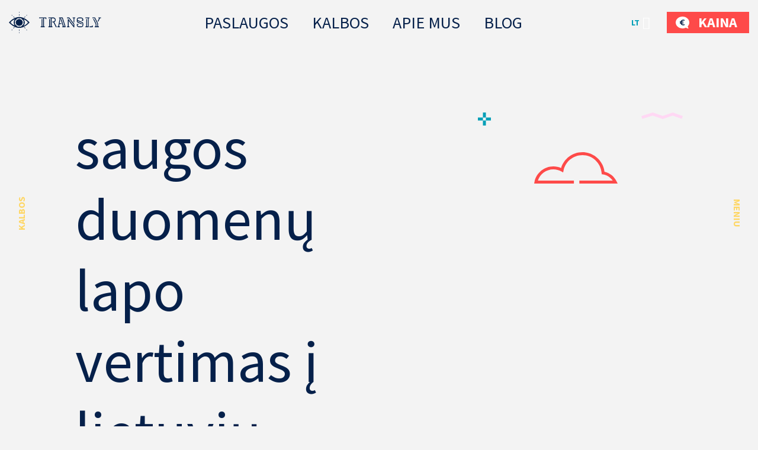

--- FILE ---
content_type: text/html; charset=UTF-8
request_url: https://transly.lt/tag/saugos-duomenu-lapo-vertimas-i-lietuviu-kalba/
body_size: 37846
content:
<!DOCTYPE html><html lang="lt-LT" id="html" prefix="og: https://ogp.me/ns#" class="no-js"><head>
 <script type="litespeed/javascript" data-src="https://www.googletagmanager.com/gtag/js?id=AW-862532513"></script> <script type="litespeed/javascript">window.dataLayer=window.dataLayer||[];function gtag(){dataLayer.push(arguments)}
gtag('js',new Date());gtag('config','AW-862532513')</script> <link rel="alternate" hreflang="et-ee" href="https://toimetaja.eu" /><link rel="alternate" hreflang="en" href="https://transly.eu" /><link rel="alternate" hreflang="ru" href="https://xn--tlkebroo-e4a8e.eu" /><link rel="alternate" hreflang="fi-fi" href="https://transly.fi" /><link rel="alternate" hreflang="sv-se" href="https://transly.se" /><link rel="alternate" hreflang="lt-lt" href="https://transly.lt" /><link rel="alternate" hreflang="fr-fr" href="https://transly.fr" /><link rel="alternate" hreflang="x-default" href="https://transly.eu" /><meta charset="utf-8"><meta http-equiv="X-UA-Compatible" content="IE=edge"><meta name="viewport" content="width=device-width, initial-scale=1.0, minimum-scale=1.0" /><meta name="format-detection" content="telephone=no"><link rel="preconnect" href="https://fonts.googleapis.com"><link rel="preconnect" href="https://fonts.gstatic.com" crossorigin><link href="https://fonts.googleapis.com/css2?family=Catamaran:wght@300;700&family=Source+Sans+Pro:ital,wght@0,300;0,400;0,600;0,700;1,300;1,400;1,600;1,700&display=swap" rel="stylesheet" media="print" onload="this.media='all'"><link rel="preload" href="https://transly.lt/wp-content/themes/toimetaja2022/theme/fonts/remixicon.woff2" as="font" type="font/woff2" crossorigin><style>img:is([sizes="auto" i], [sizes^="auto," i]) { contain-intrinsic-size: 3000px 1500px }</style><title>saugos duomenų lapo vertimas į lietuvių kalbą - 21.01.2026</title><meta name="description" content="21.01.2026 - saugos duomenų lapo vertimas į lietuvių kalbą -"/><meta name="robots" content="follow, index, max-snippet:-1, max-video-preview:-1, max-image-preview:large"/><link rel="canonical" href="https://transly.lt/tag/saugos-duomenu-lapo-vertimas-i-lietuviu-kalba/" /><meta property="og:locale" content="lt_LT" /><meta property="og:type" content="article" /><meta property="og:title" content="saugos duomenų lapo vertimas į lietuvių kalbą - 21.01.2026" /><meta property="og:description" content="21.01.2026 - saugos duomenų lapo vertimas į lietuvių kalbą -" /><meta property="og:url" content="https://transly.lt/tag/saugos-duomenu-lapo-vertimas-i-lietuviu-kalba/" /><meta property="og:site_name" content="Tõlkebüroo, mis ületab sinu ootusi  |  Toimetaja tõlkebüroo" /><meta property="article:publisher" content="https://www.facebook.com/tolkebyroo/" /><meta property="og:image" content="https://transly.lt/wp-content/uploads/2018/12/silm_tumesinine.png" /><meta property="og:image:secure_url" content="https://transly.lt/wp-content/uploads/2018/12/silm_tumesinine.png" /><meta property="og:image:width" content="300" /><meta property="og:image:height" content="300" /><meta property="og:image:alt" content="Toimetaja tõlkebüroo" /><meta property="og:image:type" content="image/png" /><meta name="twitter:card" content="summary_large_image" /><meta name="twitter:title" content="saugos duomenų lapo vertimas į lietuvių kalbą - 21.01.2026" /><meta name="twitter:description" content="21.01.2026 - saugos duomenų lapo vertimas į lietuvių kalbą -" /><meta name="twitter:image" content="https://transly.lt/wp-content/uploads/2018/12/silm_tumesinine.png" /><meta name="twitter:label1" content="Puslapiai" /><meta name="twitter:data1" content="1" /> <script type="application/ld+json" class="rank-math-schema-pro">{"@context":"https://schema.org","@graph":[{"@type":"Place","@id":"https://transly.lt/#place","geo":{"@type":"GeoCoordinates","latitude":"59.424626721508055","longitude":" 24.749034197599247"},"hasMap":"https://www.google.com/maps/search/?api=1&amp;query=59.424626721508055, 24.749034197599247","address":{"@type":"PostalAddress","streetAddress":"Veerenni 24 C","addressLocality":"Tallinn","addressRegion":"Harjumaa","postalCode":"10135","addressCountry":"Estonia"}},{"@type":"Organization","@id":"https://transly.lt/#organization","name":"Toimetaja t\u00f5lkeb\u00fcroo","url":"https://toimetaja.eu","sameAs":["https://www.facebook.com/tolkebyroo/"],"email":"info@toimetaja.eu","address":{"@type":"PostalAddress","streetAddress":"Veerenni 24 C","addressLocality":"Tallinn","addressRegion":"Harjumaa","postalCode":"10135","addressCountry":"Estonia"},"contactPoint":[{"@type":"ContactPoint","telephone":"+372-712-4141","contactType":"customer support"}],"location":{"@id":"https://transly.lt/#place"}},{"@type":"WebSite","@id":"https://transly.lt/#website","url":"https://transly.lt","name":"Toimetaja t\u00f5lkeb\u00fcroo","publisher":{"@id":"https://transly.lt/#organization"},"inLanguage":"lt-LT"},{"@type":"CollectionPage","@id":"https://transly.lt/tag/saugos-duomenu-lapo-vertimas-i-lietuviu-kalba/#webpage","url":"https://transly.lt/tag/saugos-duomenu-lapo-vertimas-i-lietuviu-kalba/","name":"saugos duomen\u0173 lapo vertimas \u012f lietuvi\u0173 kalb\u0105 - 21.01.2026","isPartOf":{"@id":"https://transly.lt/#website"},"inLanguage":"lt-LT"}]}</script> <link rel='dns-prefetch' href='//static.addtoany.com' /><link rel='dns-prefetch' href='//toimetaja.eu' /><link rel='dns-prefetch' href='//connect.livechatinc.com' /><link data-optimized="1" rel='stylesheet' id='wp-block-library-css' href='https://toimetaja.eu/wp-content/litespeed/css/0dce90cd3f62d0004c520efc9d8089d7.css?ver=c5163' type='text/css' media='all' /><style id='ama-background-color-style-inline-css' type='text/css'>.block-bgcolor.alignmax{padding: 3.125rem var(--offset-x)}

.block-bgcolor.container-xl{
    max-width: var(--ama-container-xl)!important;
    padding: var(--ama-gutter-double-x)!important
}

@media (min-width: 1200px){
    .block-bgcolor.alignmax{padding: 10rem var(--offset-x)}
    .block-bgcolor.container-xl{padding: 3rem 4.375rem!important}
}
@media (max-width: 1023px){
    .block-bgcolor.container-xl{padding: 1.25rem!important}
}</style><style id='ama-cards-style-inline-css' type='text/css'>.block-cards{
    --block-grid-item-color: var(--ama-body-color);
    --block-grid-item-bg: #fff;
    --block-grid-item-hover-color: #fff;
    --block-grid-item-hover-bg: var(--ama-primary-color);
    --block-grid-item-hover: 5px;
    --block-grid-item-hover-neg: calc(var(--block-grid-item-hover) * -1);

    --block-grid-layout: 1;
    display: grid;
    grid-template-columns: repeat(var(--block-grid-layout), 1fr);
    gap: var(--ama-gutter-double-x);
}
.block-cards[data-block-columns="1"]{--block-grid-layout: 1}
@media (min-width: 568px){
    .block-cards[data-block-columns="2"],
    .block-cards[data-block-columns="3"],
    .block-cards[data-block-columns="4"]{--block-grid-layout: 2}
}
@media (min-width: 768px){
    .block-cards[data-block-columns="3"],
    .block-cards[data-block-columns="4"]{--block-grid-layout: 3}
}
@media (min-width: 992px){
    .block-cards[data-block-columns="4"]{--block-grid-layout: 4}
}

    .block-cards__item{
        position: relative;
        isolation: isolate;
        padding: calc(var(--ama-gutter-x) * 2.5) var(--ama-gutter-double-x);
        color: var(--block-grid-item-color);
        text-decoration: none;
        transition: transform .5s cubic-bezier(0.42,0,0.58,1), opacity .5s cubic-bezier(0.42,0,0.58,1), color .2s ease-in-out!important
    }
    .block-cards__item::before{
        content: '';
        display: block;
        position: absolute;
        top: 0;
        right: 0;
        bottom: 0;
        left: 0;
        background-color: var(--block-grid-item-bg);
        border-radius: .5rem;
        box-shadow: 0 .3125rem var(--ama-gutter-x) 0 rgba(0, 0, 0, .16);
        z-index: -1
    }
    .block-cards__item:hover{color: var(--block-grid-item-hover-color); z-index: 1}
        .block-cards__item:hover::before{
            background-color: var(--block-grid-item-hover-bg);
            top: var(--block-grid-item-hover-neg);
            right: var(--block-grid-item-hover-neg);
            bottom: var(--block-grid-item-hover-neg);
            left: var(--block-grid-item-hover-neg)
        }

.block-cards.is-style-numbered{counter-reset: block-numbered}
    .block-cards.is-style-numbered .block-cards__item{counter-increment: block-numbered}
        .block-cards.is-style-numbered .block-cards__item::after{
            content: counter(block-numbered);
            display: block;
            position: absolute;
            top: 0;
            right: var(--ama-gutter-double-x);
            transform: translateY(-50%);
            font-weight: 700;
            color: var(--ama-secondary-color);
            font-size: 3.75rem;
            line-height: 1em;
            user-select: none;
            pointer-events: none
        }
        .block-cards.is-style-numbered .block-cards__item:hover::after{
            top: var(--block-grid-item-hover-neg);
            right: calc(var(--ama-gutter-double-x) - var(--block-grid-item-hover));
            transform: scale(1.05) translateY(-25%);
            transform-origin: center;
        }

.block-cards__item::before,
.block-cards.is-style-numbered .block-cards__item::after{transition: all .4s ease-in-out}</style><style id='ama-icon-cards-style-inline-css' type='text/css'>.block-icon-cards__item{
    display: block;
    flex: 1 0 0;
    min-width: 25%;
    color: #05204a!important;
    text-decoration: none;
    position: relative;
    max-height: /*665.25px*/518px
}
a.block-icon-cards__item:hover > .item-inner > .fw-bold{text-decoration: underline}
    .block-icon-cards__item > .item-inner{
        width: 100%;
        height: 100%;
        text-align: center;
        display: flex;
        flex-direction: column;
        flex-wrap: wrap;
        justify-content: center;
        align-content: center;
        padding: 1.875rem 1.25rem
    }
        .block-icon-cards__item > .item-inner > .d-flex{height: 6.875rem}
            .block-icon-cards__item > .item-inner > .d-flex > *{max-width: 100%; height: auto; max-height: 100%; width: auto}

        .block-icon-cards__item > .item-inner > * + *{margin-top: 1.25rem}

@media (min-width: 420px){
    .block-icon-cards__item::before{content: ''; display: block; padding-top: 100%}
    .block-icon-cards__item > .item-inner{
        position: absolute;
        top: 0;
        left: 0;
        padding: .5rem
    }
}
@media (min-width: 821px){
    .block-icon-cards__item::before{padding-top: 150%}
}
@media (max-width: 820px){
    .block-icon-cards__item{min-width: 50%}
}
@media (max-width: 419px){
    .block-icon-cards__item{min-width: 100%}
}
@media (min-width: 420px) and (max-width: 992px){
    .block-icon-cards__item > .item-inner > .d-flex{height: 3rem}
}
@media (min-width: 993px) and (max-width: 1199px){
    .block-icon-cards__item > .item-inner > .d-flex{height: 5rem}
}
@media (max-width: 373px){
    .block-icon-cards__item > .item-inner > .d-flex{height: 4rem}
}

#ps2id-dummy-offset{height: var(--ama-header-height)}</style><style id='ama-languages-style-inline-css' type='text/css'>.block-languages .lang-item{flex: 1 0 0; min-width: 50%}
    .lang-item > .lang-item__inner{
        display: grid;
        grid-template-rows: auto 1fr;
        gap: .9375rem;
        color: inherit;
        text-transform: uppercase;
        font-weight: 700;
        font-size: 22px;
        line-height: 48px;
        text-align: center;
        text-decoration: none;
        width: 140px;
        margin: var(--ama-gutter-x) auto;
    }
        .lang-item__inner > .lang-flag{display: flex; flex-wrap: wrap; align-items: center; justify-content: center; height: 3.75rem}
        .lang-item__inner > .lang-name{display: block; padding: 0 .875rem}

        .lang-flag .rectangle rect{stroke: rgba(0, 159, 183, 0); transition: all .2s linear}
    a.lang-item__inner:hover{text-decoration: underline}
        a.lang-item__inner:hover .lang-flag .rectangle rect{stroke: rgba(0, 159, 183, 1)}

@media (min-width: 568px){
    .block-languages .lang-item{min-width: 33.3334%}
}
@media (min-width: 992px){
    .block-languages .lang-item{min-width: 16.66668%}
    .lang-item:nth-child(6n+1) > .lang-item__inner{margin-left: 0}
    .lang-item:nth-child(6n+6) > .lang-item__inner{margin-right: 0}
}
@media (max-width: 319px){
    .block-languages .lang-item{min-width: 100%}
}</style><style id='ama-logos-style-inline-css' type='text/css'>.block-logos > .d-flex{margin: -1.71875rem}
    .block-logos > .d-flex > *{margin: 1.71875rem; display: flex; flex-wrap: wrap; align-items: center; justify-content: center}</style><link data-optimized="1" rel='stylesheet' id='ama-stats-style-css' href='https://toimetaja.eu/wp-content/litespeed/css/ff09011566a160ecfbd89854f5401a9e.css?ver=b9ca1' type='text/css' media='all' /><style id='ama-title-style-inline-css' type='text/css'>.ama-block__title, .ama-block__desc{text-align: center; margin-left: auto; margin-right: auto}

.ama-block__title{position: relative; max-width: 800px}
   .ama-block__title h2{font-size: 2.2727272727273em; line-height: 1.26em; font-weight: 600}
   .ama-block__title > svg{position: absolute}
   .block__title-stripe{top: 0; left: 50px}
   .block__title-plus{top: -38px; right: 76px}

.ama-block__desc{max-width: 700px}

.gutenberg-elements > .ama-block__title, .gutenberg-elements > .ama-block__desc,
.alignmax > .acf-innerblocks-container > .ama-block__title, .alignmax > .acf-innerblocks-container > .ama-block__desc{padding-left: var(--ama-gutter-x); padding-right: var(--ama-gutter-x)}

.gutenberg-elements > .ama-block__title, .alignmax > .acf-innerblocks-container > .ama-block__title{max-width: calc(800px + var(--ama-gutter-double-x))}
   
   .gutenberg-elements > .ama-block__title .block__title-stripe,.alignmax > .acf-innerblocks-container > .ama-block__title .block__title-stripe{left: calc(50px + var(--ama-gutter-x))}
   .gutenberg-elements > .ama-block__title .block__title-plus, .alignmax > .acf-innerblocks-container > .ama-block__title .block__title-plus{right: calc(76px + var(--ama-gutter-x))}

.gutenberg-elements > .ama-block__desc, .alignmax > .acf-innerblocks-container > .ama-block__desc{max-width: calc(700px + var(--ama-gutter-double-x))}


@media (max-width: 1024px){
   .ama-block__title h2{font-size: 1.875em}
}
@media (max-width: 768px){
   .ama-block__title h2{font-size: 1.5em}
}</style><style id='ama-txtmedia-style-inline-css' type='text/css'>.block-txtmedia{
   --block-media-width: 100%;
   --block-grid-layout: 1fr;
   --block-grid-gap: 1.25rem;
   display: grid;
   grid-template-columns: var(--block-grid-layout);
   gap: var(--block-grid-gap);
   align-items: center;
   position: relative;
   isolation: isolate;
   color: var(--ama-fourth-color)
}
   .block-txtmedia::before{
      content: '';
      display: block;
      height: 100%;
      position: absolute;
      left: 0;
      right: 0;
      background-color: #f3f3f3;
      z-index: -1
   }
   .block-txtmedia__content{padding: 0 1.25rem 1.25rem 1.25rem}

.block-txtmedia.reverse-order .block-txtmedia__content{order: 1}

.block-txtmedia .video-container{width: 100%; position: relative}
   .block-txtmedia .video-container::before{content: ''; display: block; padding-top: 100%}
   .block-txtmedia .video-container > *{position: absolute; top: 50%; left: 50%; width: 100%; height: 100%; object-fit: cover; transform: translateX(-50%) translateY(-50%); user-select: none; pointer-events: none}

.block-txtmedia__media img{display: block; margin: 0 auto}

@media (min-width: 1200px){
   .block-txtmedia{
      --block-media-width: 49.2671927847%;
      --block-grid-layout: 1fr var(--block-media-width);
      --block-grid-gap: 0 1.5rem
   }
   .block-txtmedia.reverse-order{--block-grid-layout: var(--block-media-width) 1fr}
   .block-txtmedia.is-style-narrow-media{--block-media-width: 25rem}
   .block-txtmedia__content{padding: 3.875rem}
}
@media (max-width: 1199px){
   .block-txtmedia__content{order: 1}
   .block-txtmedia::before{left: 0; right: 0}

   .block-txtmedia__media.type-form{order: 2}
}

.block-txtmedia__media.type-form{align-self: stretch}
.block-txtmedia.has-white-background-color::before{background-color: var(--ama-white-color)}

.block-txtmedia__media.type-form .wp-block-contact-form-7-contact-form-selector{background-color: #fed766; color: #05204a; padding: 3.75rem; position: relative; height: 100%}

@media (max-width: 1199px){
   .block-txtmedia__media.type-form .wp-block-contact-form-7-contact-form-selector{padding: 1.25rem}
}

.block-txtmedia__media.type-form .wpcf7 .flex-row-full{margin-left: 0; margin-right: 0}</style><style id='global-styles-inline-css' type='text/css'>:root{--wp--preset--aspect-ratio--square: 1;--wp--preset--aspect-ratio--4-3: 4/3;--wp--preset--aspect-ratio--3-4: 3/4;--wp--preset--aspect-ratio--3-2: 3/2;--wp--preset--aspect-ratio--2-3: 2/3;--wp--preset--aspect-ratio--16-9: 16/9;--wp--preset--aspect-ratio--9-16: 9/16;--wp--preset--color--black: #000000;--wp--preset--color--cyan-bluish-gray: #abb8c3;--wp--preset--color--white: var(--ama-white-color);--wp--preset--color--pale-pink: #f78da7;--wp--preset--color--vivid-red: #cf2e2e;--wp--preset--color--luminous-vivid-orange: #ff6900;--wp--preset--color--luminous-vivid-amber: #fcb900;--wp--preset--color--light-green-cyan: #7bdcb5;--wp--preset--color--vivid-green-cyan: #00d084;--wp--preset--color--pale-cyan-blue: #8ed1fc;--wp--preset--color--vivid-cyan-blue: #0693e3;--wp--preset--color--vivid-purple: #9b51e0;--wp--preset--color--primary: var(--ama-primary-color);--wp--preset--color--secondary: var(--ama-secondary-color);--wp--preset--color--third: var(--ama-third-color);--wp--preset--color--fourth: var(--ama-fourth-color);--wp--preset--color--fifth: var(--ama-fifth-color);--wp--preset--color--light: var(--ama-light-color);--wp--preset--gradient--vivid-cyan-blue-to-vivid-purple: linear-gradient(135deg,rgba(6,147,227,1) 0%,rgb(155,81,224) 100%);--wp--preset--gradient--light-green-cyan-to-vivid-green-cyan: linear-gradient(135deg,rgb(122,220,180) 0%,rgb(0,208,130) 100%);--wp--preset--gradient--luminous-vivid-amber-to-luminous-vivid-orange: linear-gradient(135deg,rgba(252,185,0,1) 0%,rgba(255,105,0,1) 100%);--wp--preset--gradient--luminous-vivid-orange-to-vivid-red: linear-gradient(135deg,rgba(255,105,0,1) 0%,rgb(207,46,46) 100%);--wp--preset--gradient--very-light-gray-to-cyan-bluish-gray: linear-gradient(135deg,rgb(238,238,238) 0%,rgb(169,184,195) 100%);--wp--preset--gradient--cool-to-warm-spectrum: linear-gradient(135deg,rgb(74,234,220) 0%,rgb(151,120,209) 20%,rgb(207,42,186) 40%,rgb(238,44,130) 60%,rgb(251,105,98) 80%,rgb(254,248,76) 100%);--wp--preset--gradient--blush-light-purple: linear-gradient(135deg,rgb(255,206,236) 0%,rgb(152,150,240) 100%);--wp--preset--gradient--blush-bordeaux: linear-gradient(135deg,rgb(254,205,165) 0%,rgb(254,45,45) 50%,rgb(107,0,62) 100%);--wp--preset--gradient--luminous-dusk: linear-gradient(135deg,rgb(255,203,112) 0%,rgb(199,81,192) 50%,rgb(65,88,208) 100%);--wp--preset--gradient--pale-ocean: linear-gradient(135deg,rgb(255,245,203) 0%,rgb(182,227,212) 50%,rgb(51,167,181) 100%);--wp--preset--gradient--electric-grass: linear-gradient(135deg,rgb(202,248,128) 0%,rgb(113,206,126) 100%);--wp--preset--gradient--midnight: linear-gradient(135deg,rgb(2,3,129) 0%,rgb(40,116,252) 100%);--wp--preset--font-size--small: var(--ama-sm-font-size);--wp--preset--font-size--medium: var(--ama-md-font-size);--wp--preset--font-size--large: var(--ama-lg-font-size);--wp--preset--font-size--x-large: 42px;--wp--preset--font-size--semi-large: var(--ama-semi-lg-font-size);--wp--preset--font-size--huge: var(--ama-xl-font-size);--wp--preset--font-size--semi-giant: var(--ama-semi-xxl-font-size);--wp--preset--font-size--giant: var(--ama-xxl-font-size);--wp--preset--spacing--20: 0.44rem;--wp--preset--spacing--30: 0.67rem;--wp--preset--spacing--40: 1rem;--wp--preset--spacing--50: 1.5rem;--wp--preset--spacing--60: 2.25rem;--wp--preset--spacing--70: 3.38rem;--wp--preset--spacing--80: 5.06rem;--wp--preset--shadow--natural: 6px 6px 9px rgba(0, 0, 0, 0.2);--wp--preset--shadow--deep: 12px 12px 50px rgba(0, 0, 0, 0.4);--wp--preset--shadow--sharp: 6px 6px 0px rgba(0, 0, 0, 0.2);--wp--preset--shadow--outlined: 6px 6px 0px -3px rgba(255, 255, 255, 1), 6px 6px rgba(0, 0, 0, 1);--wp--preset--shadow--crisp: 6px 6px 0px rgba(0, 0, 0, 1);}:root { --wp--style--global--content-size: var(--ama-container);--wp--style--global--wide-size: var(--ama-container-xl); }:where(body) { margin: 0; }.wp-site-blocks > .alignleft { float: left; margin-right: 2em; }.wp-site-blocks > .alignright { float: right; margin-left: 2em; }.wp-site-blocks > .aligncenter { justify-content: center; margin-left: auto; margin-right: auto; }:where(.wp-site-blocks) > * { margin-block-start: 24px; margin-block-end: 0; }:where(.wp-site-blocks) > :first-child { margin-block-start: 0; }:where(.wp-site-blocks) > :last-child { margin-block-end: 0; }:root { --wp--style--block-gap: 24px; }:root :where(.is-layout-flow) > :first-child{margin-block-start: 0;}:root :where(.is-layout-flow) > :last-child{margin-block-end: 0;}:root :where(.is-layout-flow) > *{margin-block-start: 24px;margin-block-end: 0;}:root :where(.is-layout-constrained) > :first-child{margin-block-start: 0;}:root :where(.is-layout-constrained) > :last-child{margin-block-end: 0;}:root :where(.is-layout-constrained) > *{margin-block-start: 24px;margin-block-end: 0;}:root :where(.is-layout-flex){gap: 24px;}:root :where(.is-layout-grid){gap: 24px;}.is-layout-flow > .alignleft{float: left;margin-inline-start: 0;margin-inline-end: 2em;}.is-layout-flow > .alignright{float: right;margin-inline-start: 2em;margin-inline-end: 0;}.is-layout-flow > .aligncenter{margin-left: auto !important;margin-right: auto !important;}.is-layout-constrained > .alignleft{float: left;margin-inline-start: 0;margin-inline-end: 2em;}.is-layout-constrained > .alignright{float: right;margin-inline-start: 2em;margin-inline-end: 0;}.is-layout-constrained > .aligncenter{margin-left: auto !important;margin-right: auto !important;}.is-layout-constrained > :where(:not(.alignleft):not(.alignright):not(.alignfull)){max-width: var(--wp--style--global--content-size);margin-left: auto !important;margin-right: auto !important;}.is-layout-constrained > .alignwide{max-width: var(--wp--style--global--wide-size);}body .is-layout-flex{display: flex;}.is-layout-flex{flex-wrap: wrap;align-items: center;}.is-layout-flex > :is(*, div){margin: 0;}body .is-layout-grid{display: grid;}.is-layout-grid > :is(*, div){margin: 0;}body{font-family: var(--ama-body-font-family);font-size: var(--ama-body-font-size);font-weight: var(--ama-body-font-weight);line-height: var(--ama-body-line-height);padding-top: 0px;padding-right: 0px;padding-bottom: 0px;padding-left: 0px;}a:where(:not(.wp-element-button)){color: var(--ama-primary-color);text-decoration: underline;}h1{font-size: var(--ama-h1-font-size);line-height: var(--ama-h1-line-height);}h2{font-size: var(--ama-h2-font-size);line-height: var(--ama-h2-line-height);}h3{font-size: var(--ama-h3-font-size);line-height: var(--ama-h3-line-height);}h4{font-size: var(--ama-h4-font-size);line-height: var(--ama-h4-line-height);}h5{font-size: var(--ama-h5-font-size);line-height: var(--ama-h5-line-height);}h6{font-size: var(--ama-h6-font-size);line-height: var(--ama-h6-line-height);}:root :where(.wp-element-button, .wp-block-button__link){background-color: #32373c;border-width: 0;color: #fff;font-family: inherit;font-size: inherit;line-height: inherit;padding: calc(0.667em + 2px) calc(1.333em + 2px);text-decoration: none;}.has-black-color{color: var(--wp--preset--color--black) !important;}.has-cyan-bluish-gray-color{color: var(--wp--preset--color--cyan-bluish-gray) !important;}.has-white-color{color: var(--wp--preset--color--white) !important;}.has-pale-pink-color{color: var(--wp--preset--color--pale-pink) !important;}.has-vivid-red-color{color: var(--wp--preset--color--vivid-red) !important;}.has-luminous-vivid-orange-color{color: var(--wp--preset--color--luminous-vivid-orange) !important;}.has-luminous-vivid-amber-color{color: var(--wp--preset--color--luminous-vivid-amber) !important;}.has-light-green-cyan-color{color: var(--wp--preset--color--light-green-cyan) !important;}.has-vivid-green-cyan-color{color: var(--wp--preset--color--vivid-green-cyan) !important;}.has-pale-cyan-blue-color{color: var(--wp--preset--color--pale-cyan-blue) !important;}.has-vivid-cyan-blue-color{color: var(--wp--preset--color--vivid-cyan-blue) !important;}.has-vivid-purple-color{color: var(--wp--preset--color--vivid-purple) !important;}.has-primary-color{color: var(--wp--preset--color--primary) !important;}.has-secondary-color{color: var(--wp--preset--color--secondary) !important;}.has-third-color{color: var(--wp--preset--color--third) !important;}.has-fourth-color{color: var(--wp--preset--color--fourth) !important;}.has-fifth-color{color: var(--wp--preset--color--fifth) !important;}.has-light-color{color: var(--wp--preset--color--light) !important;}.has-black-background-color{background-color: var(--wp--preset--color--black) !important;}.has-cyan-bluish-gray-background-color{background-color: var(--wp--preset--color--cyan-bluish-gray) !important;}.has-white-background-color{background-color: var(--wp--preset--color--white) !important;}.has-pale-pink-background-color{background-color: var(--wp--preset--color--pale-pink) !important;}.has-vivid-red-background-color{background-color: var(--wp--preset--color--vivid-red) !important;}.has-luminous-vivid-orange-background-color{background-color: var(--wp--preset--color--luminous-vivid-orange) !important;}.has-luminous-vivid-amber-background-color{background-color: var(--wp--preset--color--luminous-vivid-amber) !important;}.has-light-green-cyan-background-color{background-color: var(--wp--preset--color--light-green-cyan) !important;}.has-vivid-green-cyan-background-color{background-color: var(--wp--preset--color--vivid-green-cyan) !important;}.has-pale-cyan-blue-background-color{background-color: var(--wp--preset--color--pale-cyan-blue) !important;}.has-vivid-cyan-blue-background-color{background-color: var(--wp--preset--color--vivid-cyan-blue) !important;}.has-vivid-purple-background-color{background-color: var(--wp--preset--color--vivid-purple) !important;}.has-primary-background-color{background-color: var(--wp--preset--color--primary) !important;}.has-secondary-background-color{background-color: var(--wp--preset--color--secondary) !important;}.has-third-background-color{background-color: var(--wp--preset--color--third) !important;}.has-fourth-background-color{background-color: var(--wp--preset--color--fourth) !important;}.has-fifth-background-color{background-color: var(--wp--preset--color--fifth) !important;}.has-light-background-color{background-color: var(--wp--preset--color--light) !important;}.has-black-border-color{border-color: var(--wp--preset--color--black) !important;}.has-cyan-bluish-gray-border-color{border-color: var(--wp--preset--color--cyan-bluish-gray) !important;}.has-white-border-color{border-color: var(--wp--preset--color--white) !important;}.has-pale-pink-border-color{border-color: var(--wp--preset--color--pale-pink) !important;}.has-vivid-red-border-color{border-color: var(--wp--preset--color--vivid-red) !important;}.has-luminous-vivid-orange-border-color{border-color: var(--wp--preset--color--luminous-vivid-orange) !important;}.has-luminous-vivid-amber-border-color{border-color: var(--wp--preset--color--luminous-vivid-amber) !important;}.has-light-green-cyan-border-color{border-color: var(--wp--preset--color--light-green-cyan) !important;}.has-vivid-green-cyan-border-color{border-color: var(--wp--preset--color--vivid-green-cyan) !important;}.has-pale-cyan-blue-border-color{border-color: var(--wp--preset--color--pale-cyan-blue) !important;}.has-vivid-cyan-blue-border-color{border-color: var(--wp--preset--color--vivid-cyan-blue) !important;}.has-vivid-purple-border-color{border-color: var(--wp--preset--color--vivid-purple) !important;}.has-primary-border-color{border-color: var(--wp--preset--color--primary) !important;}.has-secondary-border-color{border-color: var(--wp--preset--color--secondary) !important;}.has-third-border-color{border-color: var(--wp--preset--color--third) !important;}.has-fourth-border-color{border-color: var(--wp--preset--color--fourth) !important;}.has-fifth-border-color{border-color: var(--wp--preset--color--fifth) !important;}.has-light-border-color{border-color: var(--wp--preset--color--light) !important;}.has-vivid-cyan-blue-to-vivid-purple-gradient-background{background: var(--wp--preset--gradient--vivid-cyan-blue-to-vivid-purple) !important;}.has-light-green-cyan-to-vivid-green-cyan-gradient-background{background: var(--wp--preset--gradient--light-green-cyan-to-vivid-green-cyan) !important;}.has-luminous-vivid-amber-to-luminous-vivid-orange-gradient-background{background: var(--wp--preset--gradient--luminous-vivid-amber-to-luminous-vivid-orange) !important;}.has-luminous-vivid-orange-to-vivid-red-gradient-background{background: var(--wp--preset--gradient--luminous-vivid-orange-to-vivid-red) !important;}.has-very-light-gray-to-cyan-bluish-gray-gradient-background{background: var(--wp--preset--gradient--very-light-gray-to-cyan-bluish-gray) !important;}.has-cool-to-warm-spectrum-gradient-background{background: var(--wp--preset--gradient--cool-to-warm-spectrum) !important;}.has-blush-light-purple-gradient-background{background: var(--wp--preset--gradient--blush-light-purple) !important;}.has-blush-bordeaux-gradient-background{background: var(--wp--preset--gradient--blush-bordeaux) !important;}.has-luminous-dusk-gradient-background{background: var(--wp--preset--gradient--luminous-dusk) !important;}.has-pale-ocean-gradient-background{background: var(--wp--preset--gradient--pale-ocean) !important;}.has-electric-grass-gradient-background{background: var(--wp--preset--gradient--electric-grass) !important;}.has-midnight-gradient-background{background: var(--wp--preset--gradient--midnight) !important;}.has-small-font-size{font-size: var(--wp--preset--font-size--small) !important;}.has-medium-font-size{font-size: var(--wp--preset--font-size--medium) !important;}.has-large-font-size{font-size: var(--wp--preset--font-size--large) !important;}.has-x-large-font-size{font-size: var(--wp--preset--font-size--x-large) !important;}.has-semi-large-font-size{font-size: var(--wp--preset--font-size--semi-large) !important;}.has-huge-font-size{font-size: var(--wp--preset--font-size--huge) !important;}.has-semi-giant-font-size{font-size: var(--wp--preset--font-size--semi-giant) !important;}.has-giant-font-size{font-size: var(--wp--preset--font-size--giant) !important;}
:root :where(.wp-block-button .wp-block-button__link){background-color: var(--ama-btn-bg);border-radius: var(--ama-btn-border-radius);border-color: var(--ama-btn-border-color);border-width: var(--ama-btn-border-width);border-style: solid;color: var(--ama-btn-color);font-size: var(--ama-btn-font-size);line-height: var(--ama-btn-line-height);padding-top: var(--ama-btn-padding-y);padding-right: var(--ama-btn-padding-x);padding-bottom: var(--ama-btn-padding-y);padding-left: var(--ama-btn-padding-x);}
:root :where(.wp-block-pullquote){font-size: 1.5em;line-height: 1.6;}
:root :where(.wp-block-heading){color: var(--ama-heading-color);font-family: var(--ama-h-font-family);font-weight: var(--ama-h-font-weight);}
:root :where(.wp-block-post-title){color: var(--ama-heading-color);font-family: var(--ama-h-font-family);font-size: var(--ama-post-title-font-size);font-weight: var(--ama-h-font-weight);line-height: var(--ama-post-title-line-height);}
:root :where(.wp-block-query-title){color: var(--ama-heading-color);font-family: var(--ama-h-font-family);font-size: var(--ama-query-title-font-size);font-weight: var(--ama-h-font-weight);line-height: var(--ama-query-title-line-height);}
:root :where(.wp-block-quote){border-width: 1px;}
:root :where(.wp-block-site-title){color: var(--ama-heading-color);font-family: var(--ama-h-font-family);font-size: var(--ama-site-title-font-size);font-weight: var(--ama-h-font-weight);line-height: var(--ama-site-title-line-height);}</style><link data-optimized="1" rel='stylesheet' id='typed-cursor-css' href='https://toimetaja.eu/wp-content/litespeed/css/2548b87a837003281e7d9ddeb790ac42.css?ver=7cfe8' type='text/css' media='all' /><link data-optimized="1" rel='stylesheet' id='dnd-upload-cf7-css' href='https://toimetaja.eu/wp-content/litespeed/css/8d3314d4007bfe319e4d1df24e4e1bb0.css?ver=8c03b' type='text/css' media='all' /><link data-optimized="1" rel='stylesheet' id='contact-form-7-css' href='https://toimetaja.eu/wp-content/litespeed/css/2d4283935d03bfc23533440daff870da.css?ver=66258' type='text/css' media='all' /><link data-optimized="1" rel='stylesheet' id='wpcf7-redirect-script-frontend-css' href='https://toimetaja.eu/wp-content/litespeed/css/6e2b8cccef5eab107cc3260be2939c3c.css?ver=9f350' type='text/css' media='all' /><link data-optimized="1" rel='stylesheet' id='addtoany-css' href='https://toimetaja.eu/wp-content/litespeed/css/e15b30f8da734680513a1504f65aad3e.css?ver=5228a' type='text/css' media='all' /><link data-optimized="1" rel='stylesheet' id='variables-css' href='https://toimetaja.eu/wp-content/litespeed/css/4527c3475fbb806e8eea6d3395ba93f9.css?ver=f78a5' type='text/css' media='all' /><link data-optimized="1" rel='stylesheet' id='bootstrap-css' href='https://toimetaja.eu/wp-content/litespeed/css/6cf7c8266a609e8a8a62bc53b9d1ae69.css?ver=1ae69' type='text/css' media='all' /><link data-optimized="1" rel='stylesheet' id='splide-css' href='https://toimetaja.eu/wp-content/litespeed/css/d864c4516071b4eda6012b08d0a4417d.css?ver=4417d' type='text/css' media='all' /><link data-optimized="1" rel='stylesheet' id='ama-css' href='https://toimetaja.eu/wp-content/litespeed/css/7653c68400558f71f7259d4d62ba359e.css?ver=ad970' type='text/css' media='all' /><link data-optimized="1" rel='stylesheet' id='ari-fancybox-css' href='https://toimetaja.eu/wp-content/litespeed/css/56ff3e6d6fbd2de3518f8366d6c2b962.css?ver=178d0' type='text/css' media='all' /> <script data-optimized="1" type="litespeed/javascript" data-src="https://toimetaja.eu/wp-content/litespeed/js/de0fa8d93376f08d0bfe152f000ddad1.js?ver=38646" id="bodhi-dompurify-library-js"></script> <script id="addtoany-core-js-before" type="litespeed/javascript">window.a2a_config=window.a2a_config||{};a2a_config.callbacks=[];a2a_config.overlays=[];a2a_config.templates={};a2a_localize={Share:"Share",Save:"Save",Subscribe:"Subscribe",Email:"Email",Bookmark:"Bookmark",ShowAll:"Show all",ShowLess:"Show less",FindServices:"Find service(s)",FindAnyServiceToAddTo:"Instantly find any service to add to",PoweredBy:"Powered by",ShareViaEmail:"Share via email",SubscribeViaEmail:"Subscribe via email",BookmarkInYourBrowser:"Bookmark in your browser",BookmarkInstructions:"Press Ctrl+D or \u2318+D to bookmark this page",AddToYourFavorites:"Add to your favorites",SendFromWebOrProgram:"Send from any email address or email program",EmailProgram:"Email program",More:"More&#8230;",ThanksForSharing:"Thanks for sharing!",ThanksForFollowing:"Thanks for following!"}</script> <script type="text/javascript" defer src="https://static.addtoany.com/menu/page.js" id="addtoany-core-js"></script> <script type="text/javascript" src="https://transly.lt/wp-includes/js/jquery/jquery.min.js?ver=3.7.1" id="jquery-core-js"></script> <script data-optimized="1" type="litespeed/javascript" data-src="https://toimetaja.eu/wp-content/litespeed/js/c0e88b3cfe99ae34fce238f295354743.js?ver=8666e" id="jquery-migrate-js"></script> <script data-optimized="1" type="text/javascript" defer src="https://toimetaja.eu/wp-content/litespeed/js/0836648117804b0462ddadc6aeb34eac.js?ver=57162" id="addtoany-jquery-js"></script> <script id="bodhi_svg_inline-js-extra" type="litespeed/javascript">var svgSettings={"skipNested":""}</script> <script data-optimized="1" type="litespeed/javascript" data-src="https://toimetaja.eu/wp-content/litespeed/js/e4e340a205b79847b02f67e6e75d5984.js?ver=d5984" id="bodhi_svg_inline-js"></script> <script id="bodhi_svg_inline-js-after" type="litespeed/javascript">cssTarget={"Bodhi":"img.ama-svg","ForceInlineSVG":"ama-svg"};ForceInlineSVGActive="false";frontSanitizationEnabled="on"</script> <script data-optimized="1" type="litespeed/javascript" data-src="https://toimetaja.eu/wp-content/litespeed/js/fd92a1147002b3fea595dd6d87361aed.js?ver=f4eb2" id="wpml-legacy-dropdown-click-0-js"></script> <script id="text-connect-js-extra" type="litespeed/javascript">var textConnect={"addons":[],"ajax_url":"https:\/\/transly.lt\/wp-admin\/admin-ajax.php","visitor":null}</script> <script data-optimized="1" type="litespeed/javascript" data-src="https://toimetaja.eu/wp-content/litespeed/js/c622d70e47ea74d044cab2532e7bcbe7.js?ver=2a32e" id="text-connect-js"></script> <script id="wpml-xdomain-data-js-extra" type="litespeed/javascript">var wpml_xdomain_data={"css_selector":"wpml-ls-item","ajax_url":"https:\/\/transly.lt\/wp-admin\/admin-ajax.php","current_lang":"lt","_nonce":"ed06a0f44e"}</script> <script data-optimized="1" type="text/javascript" src="https://toimetaja.eu/wp-content/litespeed/js/1f261389e6ef9d0e4c3998a73d8f46a7.js?ver=4be07" id="wpml-xdomain-data-js" defer="defer" data-wp-strategy="defer"></script> <link rel="https://api.w.org/" href="https://transly.lt/wp-json/" /><link rel="alternate" title="JSON" type="application/json" href="https://transly.lt/wp-json/wp/v2/tags/4572" /><link rel="alternate" type="application/rss+xml" title="Podcast RSS feed" href="https://toimetaja.eu/feed/podcast" /><style type="text/css">BODY .fancybox-container{z-index:200000}BODY .fancybox-is-open .fancybox-bg{opacity:0.87}BODY .fancybox-bg {background-color:#0f0f11}BODY .fancybox-thumbs {background-color:#ffffff}</style> <script type="litespeed/javascript">!function(f,b,e,v,n,t,s){if(f.fbq)return;n=f.fbq=function(){n.callMethod?n.callMethod.apply(n,arguments):n.queue.push(arguments)};if(!f._fbq)f._fbq=n;n.push=n;n.loaded=!0;n.version='2.0';n.queue=[];t=b.createElement(e);t.async=!0;t.src=v;s=b.getElementsByTagName(e)[0];s.parentNode.insertBefore(t,s)}(window,document,'script','https://connect.facebook.net/en_US/fbevents.js')</script>  <script type="litespeed/javascript">var url=window.location.origin+'?ob=open-bridge';fbq('set','openbridge','2793225507433501',url);fbq('init','2793225507433501',{},{"agent":"wordpress-6.8.3-4.1.5"})</script><script type="litespeed/javascript">fbq('track','PageView',[])</script><style type="text/css">.recentcomments a{display:inline !important;padding:0 !important;margin:0 !important;}</style><link rel="icon" href="https://transly.lt/wp-content/uploads/2018/06/cropped-Toimetaja-tõlkebüroo-fav2-32x32.png" sizes="32x32" /><link rel="icon" href="https://transly.lt/wp-content/uploads/2018/06/cropped-Toimetaja-tõlkebüroo-fav2-192x192.png" sizes="192x192" /><link rel="apple-touch-icon" href="https://transly.lt/wp-content/uploads/2018/06/cropped-Toimetaja-tõlkebüroo-fav2-180x180.png" /><meta name="msapplication-TileImage" content="https://transly.lt/wp-content/uploads/2018/06/cropped-Toimetaja-tõlkebüroo-fav2-270x270.png" /> <script type="litespeed/javascript">window.dataLayer=window.dataLayer||[];function gtag(){dataLayer.push(arguments)}
gtag('consent','default',{'ad_user_data':'denied','ad_personalization':'denied','ad_storage':'denied','analytics_storage':'denied','wait_for_update':500,});gtag('js',new Date());gtag('config','AW-862532513')</script>  <script id="cookieyes" type="litespeed/javascript" data-src="https://cdn-cookieyes.com/client_data/0a8f612377cbe19e27bde10d/script.js"></script> </head><body class="archive tag tag-saugos-duomenu-lapo-vertimas-i-lietuviu-kalba tag-4572 wp-theme-toimetaja2022  is-lightmode lightmode-dark-footer"><div id="wrapper"><header id="header" class="fixed-top w-100"><div class="row row-main align-items-center justify-content-xl-between"><div class="col-auto col-logo">
<a href="https://transly.lt"><svg class="logo-eye" width="35" height="36" viewBox="0 0 35 36"><g stroke="none" stroke-width="1" fill="none" fill-rule="evenodd"><g transform="translate(-20.000000, -20.000000)" fill="#fff"><g transform="translate(20.000000, 20.000000)"><path d="M25.2878659,23.3602142 C25.351656,23.4081021 24.7924168,23.92367 24.7924168,23.92367 C24.7924168,23.92367 25.6385156,23.405785 25.7308742,23.3602142 C28.607297,21.9397957 30.362502,19.8860203 32.8252678,18.0388584 C30.4368585,15.7282646 28.1333721,13.8563863 25.2878659,12.6757937 C27.327191,16.1665939 27.2571393,19.9103505 25.2878659,23.3602142 Z M9.71800434,12.6912415 C6.8494085,13.8652687 4.55648858,15.7267198 2.34418677,17.902146 C4.55805398,20.0428148 6.78796655,21.9154655 9.62760248,23.0972166 C7.74912226,19.5901964 7.6923765,16.1712282 9.71800434,12.6912415 Z M17.593924,10.5733581 C13.3943467,10.5382145 9.98333967,13.8370766 9.93872576,17.9759089 C9.89685131,21.8791633 13.3618646,25.3294132 17.3559832,25.3614672 C21.5759107,25.3958384 25.0749715,22.1892764 25.0510991,18.0110525 C25.0233133,13.1963821 21.121162,10.5598413 17.593924,10.5733581 Z M0,18.0593266 C11.1221683,5.48564915 24.2096965,5.84828455 35,18.0307483 C29.7563007,23.254011 24.041416,27.5689474 16.0543529,27.0348422 C11.4704698,26.7282049 7.57927634,24.5218832 4.06338753,21.7169622 C2.63809066,20.5796233 1.34624416,19.2796971 0,18.0593266 Z"></path><path d="M17.6117528,14.1679451 L17.5818858,14.1679451 L17.6117528,14.1679451 Z M17.5028956,23.5752212 C15.8826127,23.5752212 14.3857276,22.9831762 13.2861517,21.9067652 C12.1834319,20.8276909 11.5896295,19.3677443 11.6136017,17.7966942 C11.661939,14.6876967 14.2804073,12.2654867 17.5826718,12.2654867 L17.6243284,12.2654867 L17.6247214,12.2654867 C20.809483,12.2856528 23.3945474,14.8174444 23.3870806,17.9093197 C23.3796139,21.1263768 20.8605712,23.561904 17.5280467,23.5752212 L17.5028956,23.5752212 Z"></path><polygon points="17.0967742 1.43362832 17.7419355 1.43362832 17.7419355 0 17.0967742 0"></polygon><polygon points="17.0967742 32.3362832 17.7419355 32.3362832 17.7419355 29.7876106 17.0967742 29.7876106"></polygon><polygon points="17.0967742 26.920354 17.7419355 26.920354 17.7419355 24.3716814 17.0967742 24.3716814"></polygon><polygon points="17.0967742 11.6283186 17.7419355 11.6283186 17.7419355 9.07964602 17.0967742 9.07964602"></polygon><polygon points="17.0967742 6.53097345 17.7419355 6.53097345 17.7419355 3.98230088 17.0967742 3.98230088"></polygon><polygon points="17.0967742 36 17.7419355 36 17.7419355 34.5663717 17.0967742 34.5663717"></polygon><polygon points="30.9677419 18.3185841 33.5483871 18.3185841 33.5483871 17.6814159 30.9677419 17.6814159"></polygon><polygon points="24.0322581 18.3185841 26.6129032 18.3185841 26.6129032 17.6814159 24.0322581 17.6814159"></polygon><polygon points="8.38709677 18.3185841 10.9677419 18.3185841 10.9677419 17.6814159 8.38709677 17.6814159"></polygon><polygon points="1.61290323 18.3185841 4.19354839 18.3185841 4.19354839 17.6814159 1.61290323 17.6814159"></polygon><polygon points="5.56509201 6.69026549 4.51612903 5.65429851 5.08006928 5.09734513 6.12903226 6.13331211"></polygon><polygon points="27.5314516 28.1946903 25.6451613 26.3313717 26.1778226 25.8053097 28.0645161 27.6682301"></polygon><polygon points="23.6608871 24.6902655 21.7741935 22.8273451 22.3072581 22.300885 24.1935484 24.1638053"></polygon><polygon points="12.8540323 13.699115 10.9677419 11.8357965 11.5004032 11.3097345 13.3870968 13.1726549"></polygon><polygon points="9.14444367 10.0353982 7.25806452 8.17247788 7.7910402 7.6460177 9.67741935 9.50893805"></polygon><polygon points="30.2425114 31.380531 29.1935484 30.3441427 29.7574886 29.7876106 30.8064516 30.8239989"></polygon><polygon points="5.08006928 31.380531 4.51612903 30.8239989 5.56509201 29.7876106 6.12903226 30.3441427"></polygon><polygon points="7.79112903 28.1946903 7.25806452 27.6682301 9.14475806 25.8053097 9.67741935 26.3313717"></polygon><polygon points="11.5007176 24.6902655 10.9677419 24.1638053 12.8541211 22.300885 13.3870968 22.8273451"></polygon><polygon points="22.3071692 13.699115 21.7741935 13.1726549 23.6609759 11.3097345 24.1935484 11.8357965"></polygon><polygon points="26.178137 10.0353982 25.6451613 9.50893805 27.5315404 7.6460177 28.0645161 8.17247788"></polygon><polygon points="29.7574886 6.69026549 29.1935484 6.13331211 30.2425114 5.09734513 30.8064516 5.65429851"></polygon></g></g></g></svg><svg class="logo-txt" width="105" height="18" viewBox="0 0 105 18"><g stroke="none" stroke-width="1" fill="none" fill-rule="evenodd" transform="translate(-70.000000, -30.000000)"><g transform="translate(70.000000, 30.000000)" fill="#fff"><path d="M12.160755,0.669645 C12.292155,0.801045 12.358305,0.962145 12.358305,1.152495 L12.358305,3.215745 L10.975455,3.215745 L10.975455,1.832895 L8.231355,1.832895 L8.231355,15.551595 L9.614205,15.551595 L9.614205,16.934895 L2.744055,16.934895 L2.744055,15.551595 L4.126455,15.551595 L4.126455,3.215745 L5.487705,3.215745 L5.487705,15.551595 L6.870555,15.551595 L6.870555,1.832895 L-4.5e-05,1.832895 L-4.5e-05,0.472095 L11.677905,0.472095 C11.867805,0.472095 12.028905,0.537795 12.160755,0.669645"/><path d="M28.052685,4.598775 C28.052685,5.447475 27.829485,6.204825 27.383535,6.870375 C26.937135,7.536375 26.355285,8.030475 25.638435,8.352225 L29.918385,16.956675 L28.381635,16.956675 L24.255585,8.703225 C24.225885,8.703225 24.119685,8.707275 23.936985,8.714475 C23.753835,8.721675 23.560335,8.725275 23.355585,8.725275 L22.543335,8.725275 L22.543335,7.342425 L23.947785,7.342425 C24.328485,7.342425 24.683535,7.269525 25.012935,7.122825 C25.341885,6.976575 25.630785,6.779475 25.879635,6.530175 C26.128485,6.281325 26.326035,5.992875 26.472285,5.663025 C26.618085,5.334075 26.691885,4.979475 26.691885,4.598775 C26.691885,4.233375 26.618085,3.881925 26.472285,3.544875 C26.326035,3.208275 26.128485,2.919375 25.879635,2.677725 C25.630785,2.436075 25.341885,2.243025 25.012935,2.096325 C24.683535,1.950075 24.328485,1.876725 23.947785,1.876725 L21.160485,1.876725 L21.160485,15.573825 L22.543335,15.573825 L22.543335,16.934625 L20.480085,16.934625 L19.799235,16.934625 L15.672735,16.934625 L15.672735,15.573825 L17.033535,15.573825 L17.033535,3.237975 L18.416385,3.237975 L18.416385,15.573825 L19.799235,15.573825 L19.799235,1.876725 L15.650685,1.854675 L15.650685,0.493875 L23.947785,0.493875 C24.518835,0.493875 25.052535,0.600075 25.550235,0.812025 C26.047935,1.024875 26.483535,1.316925 26.856585,1.689975 C27.229635,2.063475 27.522135,2.498625 27.734535,2.995875 C27.946935,3.494025 28.052685,4.027725 28.052685,4.598775"/><path d="M44.823105,16.100595 C44.895555,16.335045 44.866755,16.539795 44.735355,16.715295 C44.603505,16.890795 44.419905,16.978545 44.186355,16.978545 L39.181455,16.978545 L39.181455,15.617745 L40.323105,15.617745 L36.372105,3.259845 L37.820205,3.259845 L41.749605,15.617745 L43.242255,15.617745 L38.852055,1.898595 L36.305955,1.898595 L34.725555,10.129995 L37.799055,10.129995 L37.799055,11.491245 L34.462305,11.491245 L33.672105,15.617745 L35.054955,15.617745 L35.054955,16.978545 L30.928005,16.978545 L30.928005,15.617745 L32.288805,15.617745 L34.901055,1.898595 L33.672105,1.898595 L33.672105,0.515745 L38.896155,0.515745 L39.357405,0.515745 C39.693555,0.515745 39.913155,0.677295 40.015305,0.998595 L44.823105,16.100595 Z"/><path d="M58.21236,1.854855 L56.85156,1.854855 L56.85156,0.494055 L60.95646,0.494055 L60.95646,1.854855 L59.59521,1.854855 L59.59521,8.747055 L58.21236,8.747055 L58.21236,1.854855 Z M51.29811,17.000505 L47.21571,17.000505 L47.21571,15.617655 L48.57606,15.617655 L48.57606,3.918105 C48.57606,3.581955 48.73671,3.362355 49.05891,3.259755 C49.38066,3.157605 49.63671,3.237705 49.82751,3.500955 L58.21236,14.432355 L58.21236,12.171555 L50.30991,1.876905 L47.21571,1.876905 L47.21571,0.515655 L50.66181,0.515655 C50.89536,0.515655 51.07851,0.603855 51.20991,0.778905 L59.46381,11.535255 C59.55156,11.667105 59.59521,11.805705 59.59521,11.951955 L59.59521,16.517655 C59.59521,16.854705 59.43411,17.073405 59.11236,17.176455 C59.02461,17.205255 58.95891,17.220555 58.91481,17.220555 C58.68036,17.220555 58.49001,17.124705 58.34421,16.934805 L49.95891,6.003405 L49.95891,15.617655 L51.29811,15.617655 L51.29811,17.000505 Z"/><path d="M72.18387,0.79047 C72.67347,0.97317 73.09782,1.22562 73.45647,1.54737 C73.81512,1.86912 74.10042,2.24622 74.31237,2.67777 C74.52477,3.10977 74.63052,3.57462 74.63052,4.07187 L74.63052,5.30082 C74.63052,5.52087 74.56527,5.68152 74.43342,5.78412 C74.28717,5.93037 74.12607,6.00327 73.95057,6.00327 L71.88732,6.00327 L71.88732,4.62087 L73.27017,4.62087 L73.27017,4.07187 C73.27017,3.76452 73.20042,3.47922 73.06137,3.21597 C72.92232,2.95227 72.73242,2.72187 72.49077,2.52432 C72.24957,2.32677 71.96787,2.16927 71.64612,2.05227 C71.32392,1.93527 70.97967,1.87677 70.61427,1.87677 L67.67307,1.87677 C67.14612,1.87677 66.71457,1.94607 66.37797,2.08512 C66.04092,2.22462 65.77407,2.39607 65.57652,2.60082 C65.37897,2.80602 65.24352,3.02922 65.17062,3.27042 C65.09682,3.51207 65.05317,3.74247 65.03877,3.96207 C65.05317,4.16727 65.16252,4.40442 65.36817,4.67532 C65.57292,4.94622 66.00492,5.24277 66.66282,5.56407 L72.15102,7.80327 L72.19422,7.80327 C72.64782,8.03727 73.03212,8.26407 73.34667,8.48412 C73.66122,8.70327 73.91412,8.94492 74.10447,9.20817 C74.29392,9.47187 74.42937,9.75717 74.51037,10.06407 C74.59092,10.37142 74.63052,10.73052 74.63052,11.14002 L74.63052,13.26897 C74.63052,13.94262 74.51037,14.51277 74.26872,14.98122 C74.02752,15.44967 73.71207,15.82632 73.32462,16.11162 C72.93717,16.39737 72.50517,16.60572 72.02997,16.73757 C71.55432,16.86897 71.08272,16.93467 70.61427,16.93467 L67.67307,16.93467 C67.11642,16.93467 66.59352,16.83972 66.10302,16.64937 C65.61297,16.45947 65.18862,16.20297 64.82997,15.88122 C64.47132,15.55947 64.18647,15.18237 63.97407,14.75037 C63.76167,14.31927 63.65592,13.86162 63.65592,13.37877 L63.65592,12.12732 C63.65592,11.93742 63.72162,11.77632 63.85347,11.64447 C63.98487,11.51307 64.14597,11.44737 64.33677,11.44737 L66.39957,11.44737 L66.39957,12.80817 L65.01672,12.80817 L65.01672,13.37877 C65.01672,13.67172 65.08647,13.94937 65.22552,14.21262 C65.36412,14.47632 65.55492,14.70672 65.79612,14.90427 C66.03777,15.10182 66.31902,15.25932 66.64122,15.37632 C66.96252,15.49377 67.30677,15.55182 67.67307,15.55182 L70.61427,15.55182 C71.18487,15.55182 71.64612,15.47172 71.99712,15.31062 C72.34812,15.14952 72.61902,14.95602 72.80937,14.72877 C72.99927,14.50197 73.12392,14.25717 73.18242,13.99347 C73.24092,13.73022 73.27017,13.48857 73.27017,13.26897 L73.27017,11.14002 C73.27017,10.92042 73.25937,10.72647 73.23732,10.55817 C73.21527,10.39032 73.14957,10.22562 73.03932,10.06407 C72.92952,9.90342 72.76122,9.74592 72.53487,9.59247 C72.30762,9.43902 71.99712,9.25947 71.60202,9.05472 L66.13632,6.83757 C66.12147,6.83757 66.11427,6.83442 66.11427,6.82677 C66.11427,6.81912 66.10662,6.81552 66.09267,6.81552 C65.91672,6.72777 65.73762,6.63237 65.55492,6.53022 C65.37132,6.42762 65.19267,6.31827 65.01672,6.20082 L65.01672,6.31107 C65.01672,6.53022 65.02797,6.72462 65.04957,6.89247 C65.07162,7.06122 65.13777,7.22142 65.24712,7.37532 C65.35692,7.52922 65.52522,7.68627 65.75202,7.84737 C65.97882,8.00847 66.28977,8.18442 66.68487,8.37432 L71.88732,10.52532 L71.88732,11.97432 L66.13632,9.64737 C66.12147,9.64737 66.11427,9.64377 66.11427,9.63612 C66.11427,9.62937 66.10662,9.62532 66.09267,9.62532 C65.62377,9.40617 65.23632,9.18252 64.92897,8.95617 C64.62162,8.72937 64.37277,8.48727 64.18287,8.23122 C63.99207,7.97562 63.85662,7.69032 63.77652,7.37532 C63.69597,7.06122 63.65592,6.70617 63.65592,6.31107 L63.65592,4.15962 L63.65592,3.94002 L63.65592,3.83022 C63.69957,3.21597 63.84942,2.69982 64.10592,2.28267 C64.36152,1.86597 64.67967,1.52577 65.06082,1.26207 C65.44107,0.99882 65.86182,0.80847 66.32307,0.69147 C66.78387,0.57447 67.23387,0.51597 67.67307,0.51597 L70.61427,0.51597 C71.17002,0.51597 71.69292,0.60732 72.18387,0.79047"/><path d="M89.272035,14.191155 L90.654885,14.191155 L90.654885,16.254405 C90.654885,16.444755 90.589185,16.609455 90.457335,16.748505 C90.325485,16.887105 90.164385,16.956855 89.974485,16.956855 L85.145085,16.956855 L85.145085,15.573555 L89.272035,15.573555 L89.272035,14.191155 Z M80.996535,3.194055 L80.996535,15.573555 L82.379835,15.573555 L82.379835,1.810755 L78.252885,1.810755 L78.252885,0.449955 L80.996535,0.449955 L85.123035,0.449955 L85.123035,1.810755 L83.762235,1.810755 L83.762235,16.254405 C83.762235,16.444755 83.696535,16.609455 83.564685,16.748505 C83.432835,16.887105 83.272185,16.956855 83.081835,16.956855 L78.252885,16.956855 L78.252885,15.573555 L79.635735,15.573555 L79.635735,3.194055 L80.996535,3.194055 Z"/><path d="M99.54729,15.55173 L100.93014,15.55173 L100.93014,16.93458 L94.03794,16.93458 L94.03794,15.55173 L95.42034,15.55173 L95.42034,11.62278 L91.20609,3.21588 L92.74239,3.21588 L96.73749,11.13993 C96.78159,11.25738 96.80319,11.35953 96.80319,11.44728 L96.80319,15.55173 L98.18649,15.55173 L98.16444,10.92033 L93.62079,1.85508 L89.91099,1.83303 L89.91099,0.47178 L94.03794,0.47178 C94.31559,0.47178 94.52034,0.59643 94.65219,0.84483 L99.48159,10.45953 C99.52524,10.54728 99.54729,10.64943 99.54729,10.76643 L99.54729,15.55173 Z"/><polygon points="104.493375 0.47187 104.493375 1.85472 102.847275 1.85472 100.128825 7.16292 98.635725 7.16292 101.310525 1.85472 100.366425 1.85472 100.366425 0.47187"/></g></g></svg></a></div><div class="col col-nav d-flex flex-wrap justify-content-center"><ul id="menu-paise-menuu-lt" class="ama-nav-menu"><li><a href="https://transly.lt/#services_block" data-ps2id-api="true">paslaugos</a></li><li><a href="https://transly.lt/vertimu-kalbos/" data-ps2id-api="true">Kalbos</a></li><li><a href="https://transly.lt/apie-mus/" data-ps2id-api="true">Apie mus</a></li><li><a href="https://transly.lt/blog-lt/" data-ps2id-api="true">Blog</a></li></ul></div><div class="col col-xl-auto col-actions d-flex flex-wrap align-items-center justify-content-end"><div class="wpml-ls-statics-shortcode_actions wpml-ls wpml-ls-legacy-dropdown-click js-wpml-ls-legacy-dropdown-click"><ul><li class="wpml-ls-slot-shortcode_actions wpml-ls-item wpml-ls-item-lt wpml-ls-current-language wpml-ls-item-legacy-dropdown-click"><a href="#" class="js-wpml-ls-item-toggle wpml-ls-item-toggle">
<span class="wpml-ls-native">LT</span></a><ul class="js-wpml-ls-sub-menu wpml-ls-sub-menu"><li class="wpml-ls-slot-shortcode_actions wpml-ls-item wpml-ls-item-en wpml-ls-first-item">
<a href="https://transly.eu/tag-en/safety-data-sheet-translation-into-lithuanian/" class="wpml-ls-link">
<span class="wpml-ls-native" lang="en">EN</span></a></li><li class="wpml-ls-slot-shortcode_actions wpml-ls-item wpml-ls-item-ru">
<a href="https://xn--tlkebroo-e4a8e.eu/tag/%d0%bf%d0%b5%d1%80%d0%b5%d0%b2%d0%be%d0%b4-%d0%bf%d0%b0%d1%81%d0%bf%d0%be%d1%80%d1%82%d0%b0-%d0%b1%d0%b5%d0%b7%d0%be%d0%bf%d0%b0%d1%81%d0%bd%d0%be%d1%81%d1%82%d0%b8-%d0%bd%d0%b0-%d0%bb%d0%b8%d1%82/" class="wpml-ls-link">
<span class="wpml-ls-native" lang="ru">RU</span></a></li><li class="wpml-ls-slot-shortcode_actions wpml-ls-item wpml-ls-item-fi">
<a href="https://transly.fi/tag/kayttoturvallisuustiedotteen-kaantaminen-liettuaksi/" class="wpml-ls-link">
<span class="wpml-ls-native" lang="fi">FI</span></a></li><li class="wpml-ls-slot-shortcode_actions wpml-ls-item wpml-ls-item-fr">
<a href="https://transly.fr/tag/traduction-de-fiche-de-donnees-de-securite-en-lituanien/" class="wpml-ls-link">
<span class="wpml-ls-native" lang="fr">FR</span></a></li><li class="wpml-ls-slot-shortcode_actions wpml-ls-item wpml-ls-item-et wpml-ls-last-item">
<a href="https://toimetaja.eu/tag/ohutuskaardi-tolkimine-leedu-keelde/" class="wpml-ls-link">
<span class="wpml-ls-native" lang="et">ET</span></a></li></ul></li></ul></div><div class="wp-block-button is-style-secondary is-style-btn-sm"><a href="#price-query" class="wp-block-button__link"><svg width="23" height="20" viewBox="0 0 23 20"><g stroke="none" stroke-width="1" fill="none" fill-rule="evenodd"><g transform="translate(-1256.000000, -28.000000)"><g transform="translate(1256.000000, 28.000000)"><path d="M11.5,19.9997968 C9.39677163,19.9997968 7.42727385,19.5062617 5.73117558,18.6493377 C5.27677659,19.0127267 3.22105464,20.5195509 1.18124735,19.8146025 C2.41427671,18.6481514 2.63910089,17.2874894 2.60929061,16.3421799 C0.978869967,14.6165868 0,12.4078987 0,10.0002543 C0.000356298216,4.47740708 5.14898429,0 11.5,0 C17.8512532,0 23,4.47728845 23,10.0002543 C23,15.5232202 17.8512532,19.9997968 11.5,19.9997968 Z" fill="#FFFFFF" transform="translate(11.500000, 10.000000) scale(-1, 1) translate(-11.500000, -10.000000) "/><path d="M14.0352065,14.6204864 C13.5253091,14.7285685 13.0645372,14.7826087 12.6528769,14.7826087 C11.5675907,14.7826087 10.6600805,14.5214142 9.93031912,13.9990174 C9.2005577,13.4766207 8.69066795,12.7650909 8.40063457,11.8644068 L6.98322045,11.8644068 L6.81481481,10.5674282 L8.14802612,10.5674282 C8.12931428,10.3332503 8.11995851,10.1576195 8.11995851,10.0405306 C8.11995851,9.91443481 8.12931428,9.72529398 8.14802612,9.47310243 L6.98322045,9.47310243 L6.81481481,8.1761238 L8.41466838,8.1761238 C8.7327695,7.25742601 9.26838763,6.53463786 10.0215388,6.00773766 C10.77469,5.48083745 11.6751834,5.2173913 12.7230459,5.2173913 C13.0598589,5.2173913 13.471513,5.26692819 13.9580206,5.36600344 C14.4445282,5.46507869 14.8748939,5.61368934 15.2491305,5.81183984 L14.6877784,7.06828789 L14.3369333,6.97371653 C13.9720526,6.86563444 13.6820236,6.79132911 13.4668375,6.75079833 C13.2516515,6.71026754 12.9850119,6.69000246 12.6669107,6.69000246 C12.1710472,6.69000246 11.7266479,6.82059969 11.3336994,7.08179808 C10.940751,7.34299648 10.6273325,7.70776807 10.3934346,8.1761238 L13.073891,8.1761238 L13.2142291,9.47310243 L10.0425895,9.47310243 C10.0238777,9.7072803 10.0145219,9.89191777 10.0145219,10.0270204 C10.0145219,10.1531162 10.0238777,10.3332503 10.0425895,10.5674282 L13.073891,10.5674282 L13.2142291,11.8644068 L10.3934346,11.8644068 C10.6086207,12.3147488 10.9009887,12.668262 11.2705473,12.924957 C11.640106,13.181652 12.0681327,13.3099975 12.5546403,13.3099975 C13.2469781,13.3099975 13.9439833,13.1703936 14.645677,12.8911815 L15.3333333,14.1881602 C14.9778085,14.368297 14.5451039,14.5124043 14.0352065,14.6204864 Z" fill="#05204A"/></g></g></g></svg><span>kaina</span></a></div><button type="button" class="slide-menu-mobile__toggle mobile-slide-menu__left"><svg width="36" height="36" viewBox="0 0 36 36"> <g stroke="none" stroke-width="1" fill="none" fill-rule="evenodd"> <g transform="translate(-268.000000, -10.000000)"> <g transform="translate(268.000000, 10.000000)"> <rect fill="#009FB7" x="0" y="0" width="36" height="36" rx="2"></rect> <path d="M26.8444144,10 L31,15.199972 L26.8444144,20.399944 L25.7649443,19.5197849 L28.6574027,15.9005125 L15.1131178,15.9005125 L15.1131178,14.4994315 L28.6574027,14.4994315 L25.7649443,10.8798789 L26.8444144,10 Z M5,20.3997478 L9.15558557,15.200056 L10.2347783,16.0802151 L7.34259728,19.6994875 L20.8868822,19.6994875 L20.8868822,21.1005685 L7.34259728,21.1005685 L10.2347783,24.7198409 L9.15558557,25.6 L5,20.3997478 Z" fill="#05204A"></path> </g> </g> </g> </svg></button><button type="button" class="slide-menu-mobile__toggle mobile-slide-menu__right"><svg width="36" height="36" viewBox="0 0 36 36"> <g stroke="none" stroke-width="1" fill="none" fill-rule="evenodd"> <g transform="translate(-314.000000, -10.000000)"> <g transform="translate(314.000000, 10.000000)"> <rect fill="#FED766" x="0" y="0" width="36" height="36" rx="2"></rect> <g transform="translate(8.000000, 9.000000)" fill="#05204A"> <path d="M0,0 L20,0 L20,3.6 L0,3.6 L0,0 Z M0,7.2 L20,7.2 L20,10.8 L0,10.8 L0,7.2 Z M0,14.4 L20,14.4 L20,18 L0,18 L0,14.4 Z"></path> </g> </g> </g> </g> </svg></button></div></div></header><main class="gutenberg-elements" role="main"><div class="acf-block block-hero alignmax hero-taxonomy"><div class="container"><div class="row"><div class="col-12 col-xl-6"><h1>saugos duomenų lapo vertimas į lietuvių kalbą</h1></div><div class="col-12 col-xl-6"><div class="page-entry-svgs"><svg class="entry-plus" width="22" height="22" viewBox="0 0 22 22"><g stroke="none" stroke-width="1" fill="none" fill-rule="evenodd"><g transform="translate(-320.000000, -552.000000)" fill="#009FB7"><path d="M328.5,560.5 L328.5,552 L333.5,552 L333.5,560.5 L328.5,560.5 Z M320,565.5 L320,560.5 L328.5,560.5 L328.5,565.5 L320,565.5 Z M333.5,565.5 L333.5,560.5 L342,560.5 L342,565.5 L333.5,565.5 Z M328.5,574 L328.5,565.5 L333.5,565.5 L333.5,574 L328.5,574 Z"></path></g></g></svg><svg class="entry-cloud" width="141" height="53" viewBox="0 0 141 53"><g stroke="none" stroke-width="1" fill="none" fill-rule="evenodd"><g transform="translate(-309.000000, -369.000000)" fill="#FFD8F4"><path d="M376.135856,417 L315.298206,417 C318.927901,405.826 329.478921,398 341.464217,398 C346.193122,398 350.863016,399.226 354.968803,401.546 L357.952374,403.231 L358.647507,399.877 C361.758103,384.883 375.150667,374 390.491605,374 C407.496861,374 421.743589,387.276 422.924815,404.224 L423.061842,406.198 L425.016216,406.518 C431.797514,407.625 437.787661,411.447 441.676406,417 L385.315614,417 L385.315614,422 L450,422 L448.280671,418.418 C444.267902,410.06 436.676449,404.018 427.729735,401.958 C425.463301,383.328 409.465238,369 390.491605,369 C373.873423,369 359.23662,380.072 354.53972,395.747 C350.433934,393.943 345.97108,393 341.464217,393 C326.065268,393 312.667702,403.936 309.609117,419.002 L309,422 L376.135856,422 L376.135856,417 Z"></path></g></g></svg><svg class="entry-stripe" width="70" height="11" viewBox="0 0 70 11"><g stroke="none" stroke-width="1" fill="none" fill-rule="evenodd"><g transform="translate(-202.000000, -429.000000)" fill="#FE4A49"><polygon points="255.076978 429 238.129128 434.684747 221.190217 429.017162 202 434.928047 203.438968 439.758719 221.128646 434.310206 238.131115 440 255.037255 434.329387 270.375326 439.727423 272 434.957324"></polygon></g></g></svg></div></div></div></div></div><div class="ama-block block-posts"><a id="post-31690" href="https://transly.lt/sdl-vertimas/" class="post-item"><div class="post-item__thumb d-block position-relative"></div><h6>SDL vertimas</h6><div class="post-item__end"><span class="post-date">21 kovo, 2023</span><svg width="27" height="9" viewBox="0 0 27 9"><g stroke="none" stroke-width="1" fill="none" fill-rule="evenodd"><g transform="translate(-459.000000, -4811.000000)" fill="#009FB7"><polygon points="471.968322 4820 486 4815.77757 484.543664 4811 472.030636 4814.76514 460.571918 4811.01797 459 4815.7596"></polygon></g></g></svg></div></a></div><div class="ama-block block-bgcolor alignmax has-white-background-color"><div class="acf-innerblocks-container"><div  class="ama-block__title"><h2>Skaitykite mūsų blogą</h2></div><div class="ama-block__desc">„Transly“ vertimų biuro tinklaraščio straipsniai yra parašyti patyrusių vertėjų, profesionalių rašytojų ir redaktorių. Mes mylime savo darbą.</div><div class="ama-block block-posts"><a id="post-46684" href="https://transly.lt/5-esminiai-svetaines-vertimo-patarimai-jusu-verslui/" class="post-item"><div class="post-item__thumb d-block position-relative"><img data-lazyloaded="1" src="[data-uri]" decoding="async" width="572" height="412" data-src="https://transly.lt/wp-content/uploads/2024/01/veebisaidi-tolkimine-572x412.png" class="attachment-thumbnail size-thumbnail wp-post-image" alt="veebisaidi-tõlkimine" title="5 esminiai svetainės vertimo patarimai jūsų verslui"><noscript><img decoding="async" width="572" height="412" src="https://transly.lt/wp-content/uploads/2024/01/veebisaidi-tolkimine-572x412.png" class="attachment-thumbnail size-thumbnail wp-post-image" alt="veebisaidi-tõlkimine" title="5 esminiai svetainės vertimo patarimai jūsų verslui"></noscript></div><h6>5 esminiai svetainės vertimo patarimai jūsų verslui</h6><div class="post-item__end"><span class="post-date">25 sausio, 2024</span><svg width="27" height="9" viewBox="0 0 27 9"><g stroke="none" stroke-width="1" fill="none" fill-rule="evenodd"><g transform="translate(-459.000000, -4811.000000)" fill="#009FB7"><polygon points="471.968322 4820 486 4815.77757 484.543664 4811 472.030636 4814.76514 460.571918 4811.01797 459 4815.7596"></polygon></g></g></svg></div></a><a id="post-47142" href="https://transly.lt/iso-185872017-sertifikatas-masininio-vertimo-tekstu-redagavimas/" class="post-item"><div class="post-item__thumb d-block position-relative"><img data-lazyloaded="1" src="[data-uri]" decoding="async" width="572" height="412" data-src="https://transly.lt/wp-content/uploads/2024/01/ISO-18587-2017-572x412.png" class="attachment-thumbnail size-thumbnail wp-post-image" alt="ISO 18587 2017" title="„Transly“ suteiktas sertifikatas, patvirtinantis mašininio vertimo tekstų redagavimo atitiktį ISO 18587:2017 standartui"><noscript><img decoding="async" width="572" height="412" src="https://transly.lt/wp-content/uploads/2024/01/ISO-18587-2017-572x412.png" class="attachment-thumbnail size-thumbnail wp-post-image" alt="ISO 18587 2017" title="„Transly“ suteiktas sertifikatas, patvirtinantis mašininio vertimo tekstų redagavimo atitiktį ISO 18587:2017 standartui"></noscript></div><h6>„Transly“ suteiktas sertifikatas, patvirtinantis mašininio vertimo tekstų redagavimo atitiktį ISO 18587:2017 standartui</h6><div class="post-item__end"><span class="post-date">04 vasario, 2024</span><svg width="27" height="9" viewBox="0 0 27 9"><g stroke="none" stroke-width="1" fill="none" fill-rule="evenodd"><g transform="translate(-459.000000, -4811.000000)" fill="#009FB7"><polygon points="471.968322 4820 486 4815.77757 484.543664 4811 472.030636 4814.76514 460.571918 4811.01797 459 4815.7596"></polygon></g></g></svg></div></a><a id="post-42326" href="https://transly.lt/sutarciu-vertimas/" class="post-item"><div class="post-item__thumb d-block position-relative"><img data-lazyloaded="1" src="[data-uri]" decoding="async" width="570" height="410" data-src="https://transly.lt/wp-content/uploads/2018/10/leping-tõlkesse-570x410.jpg" class="attachment-thumbnail size-thumbnail wp-post-image" alt="leping tõlkesse" title="Sutarčių vertimas – kodėl verta rinktis vertimų biurą?"><noscript><img decoding="async" width="570" height="410" src="https://transly.lt/wp-content/uploads/2018/10/leping-tõlkesse-570x410.jpg" class="attachment-thumbnail size-thumbnail wp-post-image" alt="leping tõlkesse" title="Sutarčių vertimas – kodėl verta rinktis vertimų biurą?"></noscript></div><h6>Sutarčių vertimas – kodėl verta rinktis vertimų biurą?</h6><div class="post-item__end"><span class="post-date">28 lapkričio, 2023</span><svg width="27" height="9" viewBox="0 0 27 9"><g stroke="none" stroke-width="1" fill="none" fill-rule="evenodd"><g transform="translate(-459.000000, -4811.000000)" fill="#009FB7"><polygon points="471.968322 4820 486 4815.77757 484.543664 4811 472.030636 4814.76514 460.571918 4811.01797 459 4815.7596"></polygon></g></g></svg></div></a></div></div></div><div class="ama-block block-bgcolor is-style-content-width container-xl has-third-background-color"><div class="acf-innerblocks-container"><div class="wp-block-columns"><div class="wp-block-column is-vertically-aligned-center" style="flex-basis:90%"><h3 class="has-semi-giant-font-size wp-el wp-block-heading">Patikėkite savo vertimą mums. „Transly“ vertimų biuras teikia greitas ir kokybiškas paslaugas.</h3></div><div class="wp-block-column is-vertically-aligned-center" style="flex-basis:33.33%"><div class="wp-block-buttons has-custom-font-size has-medium-font-size"><div class="wp-block-button is-style-secondary"><a class="wp-block-button__link wp-element-button" href="#price-query">UŽSISAKYTI</a></div></div></div></div></div></div><div id="services_block" class="ama-block block-icon-cards d-flex flex-wrap"><a href="https://transly.lt/vertimas/" class="block-icon-cards__item has-primary-background-color" target="" data-animate="T_FADE_ZOOM"><div class="item-inner"><span class="d-flex flex-wrap align-items-center justify-content-center"><img data-lazyloaded="1" src="[data-uri]" decoding="async" data-src="https://transly.lt/wp-content/uploads/2017/09/ico_translate.svg" class="ama-svg" alt="ico translate" title="Teenused kaardi stiilis LT"><noscript><img decoding="async" src="https://transly.lt/wp-content/uploads/2017/09/ico_translate.svg" class="ama-svg" alt="ico translate" title="Teenused kaardi stiilis LT"></noscript></span><p class="d-block fw-bold text-uppercase">Vertimas</p></div></a><a href="https://transly.lt/redagavimas/" class="block-icon-cards__item has-fifth-background-color" target="" data-animate="T_FADE_ZOOM"><div class="item-inner"><span class="d-flex flex-wrap align-items-center justify-content-center"><img data-lazyloaded="1" src="[data-uri]" decoding="async" data-src="https://transly.lt/wp-content/uploads/2017/09/ico_correction.svg" class="ama-svg" alt="ico correction" title="Teenused kaardi stiilis LT"><noscript><img decoding="async" src="https://transly.lt/wp-content/uploads/2017/09/ico_correction.svg" class="ama-svg" alt="ico correction" title="Teenused kaardi stiilis LT"></noscript></span><p class="d-block fw-bold text-uppercase">Redagavimas</p></div></a><a href="https://transly.lt/turinio-kurimas/" class="block-icon-cards__item has-third-background-color" target="" data-animate="T_FADE_ZOOM"><div class="item-inner"><span class="d-flex flex-wrap align-items-center justify-content-center"><img data-lazyloaded="1" src="[data-uri]" decoding="async" data-src="https://transly.lt/wp-content/uploads/2017/09/ico_writing.svg" class="ama-svg" alt="ico writing" title="Teenused kaardi stiilis LT"><noscript><img decoding="async" src="https://transly.lt/wp-content/uploads/2017/09/ico_writing.svg" class="ama-svg" alt="ico writing" title="Teenused kaardi stiilis LT"></noscript></span><p class="d-block fw-bold text-uppercase">Turinio kūrimas</p></div></a><a href="https://transly.lt/internetiniu-puslapiu-vertimas/" class="block-icon-cards__item has-secondary-background-color" target="" data-animate="T_FADE_ZOOM"><div class="item-inner"><span class="d-flex flex-wrap align-items-center justify-content-center"><img data-lazyloaded="1" src="[data-uri]" decoding="async" data-src="https://transly.lt/wp-content/uploads/2017/09/ico_seo.svg" class="ama-svg" alt="ico seo" title="Teenused kaardi stiilis LT"><noscript><img decoding="async" src="https://transly.lt/wp-content/uploads/2017/09/ico_seo.svg" class="ama-svg" alt="ico seo" title="Teenused kaardi stiilis LT"></noscript></span><p class="d-block fw-bold text-uppercase">Svetainės vertimas</p></div></a></div><div id="price-query" class="ama-block block-bgcolor alignmax has-fourth-background-color"><div class="acf-innerblocks-container"><div  class="ama-block__title"><h2>SUSISIEKITE SU MUMIS, NEKANTRAUJAME SU JUMIS PABENDRAUTI</h2></div><div class="ama-block__desc">Įrašykite savo el. pašto adresą, pridėkite reikiamus failus ir pateikite užklausą. Lauksime jūsų užklausų.</div><div class="wp-block-contact-form-7-contact-form-selector"><div class="wpcf7 no-js" id="wpcf7-f31757-o1" lang="lt-LT" dir="ltr" data-wpcf7-id="31757"><div class="screen-reader-response"><p role="status" aria-live="polite" aria-atomic="true"></p><ul></ul></div><form action="/tag/saugos-duomenu-lapo-vertimas-i-lietuviu-kalba/#wpcf7-f31757-o1" method="post" class="wpcf7-form init" aria-label="Contact form" novalidate="novalidate" data-status="init"><fieldset class="hidden-fields-container"><input type="hidden" name="_wpcf7" value="31757" /><input type="hidden" name="_wpcf7_version" value="6.1.2" /><input type="hidden" name="_wpcf7_locale" value="lt_LT" /><input type="hidden" name="_wpcf7_unit_tag" value="wpcf7-f31757-o1" /><input type="hidden" name="_wpcf7_container_post" value="0" /><input type="hidden" name="_wpcf7_posted_data_hash" value="" /></fieldset><div class="flex-row-full"><div class="flex-item block-red">
<span class="wpcf7-form-control-wrap" data-name="your-name"><input size="40" maxlength="400" class="wpcf7-form-control wpcf7-text wpcf7-validates-as-required" aria-required="true" aria-invalid="false" placeholder="Įmonė" value="" type="text" name="your-name" /></span>
<span class="wpcf7-form-control-wrap" data-name="your-email"><input size="40" maxlength="400" class="wpcf7-form-control wpcf7-email wpcf7-validates-as-required wpcf7-text wpcf7-validates-as-email" aria-required="true" aria-invalid="false" placeholder="El. paštas" value="" type="email" name="your-email" /></span>
<span class="wpcf7-form-control-wrap" data-name="your-message"><textarea cols="40" rows="10" maxlength="2000" class="wpcf7-form-control wpcf7-textarea" aria-invalid="false" placeholder="Žinutė" name="your-message"></textarea></span>
<span id="wpcf7-69702dfae4715-wrapper" class="wpcf7-form-control-wrap email-590-wrap" style="display:none !important; visibility:hidden !important;"><label for="wpcf7-69702dfae4715-field" class="hp-message">Palikite šį lauką tuščią.</label><input id="wpcf7-69702dfae4715-field"  class="wpcf7-form-control wpcf7-text" type="text" name="email-590" value="" size="40" tabindex="-1" autocomplete="new-password" /></span></div><div class="flex-item block-yellow"><div id="cf7_dropzone"><span class="wpcf7-form-control-wrap" data-name="upload-file-892"><input size="40" class="wpcf7-form-control wpcf7-drag-n-drop-file d-none" aria-invalid="false" type="file" multiple="multiple" data-name="upload-file-892" data-id="31757" data-version="free version 1.3.9.1" accept="." /></span></div>
<input class="wpcf7-form-control wpcf7-submit has-spinner btn-block" type="submit" value="Siųsti" /></div></div>
<input class="wpcf7-form-control wpcf7-hidden" value="website-request" type="hidden" name="website-request" /> <script type="litespeed/javascript">goog_snippet_vars=function(){var w=window;w.google_conversion_id=862532513;w.google_conversion_label="7cMCCLP9g38QoeekmwM";w.google_conversion_value=5.00;w.google_conversion_currency="EUR";w.google_remarketing_only=!1}
goog_report_conversion=function(url){goog_snippet_vars();window.google_conversion_format="3";var opt=new Object();opt.onload_callback=function(){if(typeof(url)!='undefined'){window.location=url}}
var conv_handler=window.google_trackConversion;if(typeof(conv_handler)=='function'){conv_handler(opt)}}</script> <script
  type="litespeed/javascript" data-src="//www.googleadservices.com/pagead/conversion_async.js"></script><div class="wpcf7-response-output" aria-hidden="true"></div></form></div></div></div></div></main><footer id="footer"><div class="scroll-to-top" className="scroll-to-top"><svg class="scroll-to-top__btn" width="38" height="21" viewBox="0 0 38 21"><g stroke="none" stroke-width="1" fill="none" fill-rule="evenodd"><g transform="translate(-705.000000, -6668.000000)"><path d="M705.5,6687.17955 C705.5,6687.53382 705.627586,6687.85588 705.882759,6688.11353 C706.393103,6688.62882 707.222414,6688.62882 707.732759,6688.11353 L724,6671.68841 L740.267241,6688.11353 C740.777586,6688.62882 741.606897,6688.62882 742.117241,6688.11353 C742.627586,6687.59823 742.627586,6686.76087 742.117241,6686.24557 L724.925,6668.88647 C724.414655,6668.37118 723.585345,6668.37118 723.075,6668.88647 L705.882759,6686.24557 C705.627586,6686.50322 705.5,6686.82528 705.5,6687.17955 Z"></path></g></g></svg></div><div class="container-xl"><div class="footer-logo"><svg class="footer-logo" width="406" height="227" viewBox="0 0 406 227" xmlns="http://www.w3.org/2000/svg" xmlns:xlink="http://www.w3.org/1999/xlink"><g stroke="none" stroke-width="1" fill="none" fill-rule="evenodd"><g transform="translate(-70.000000, -7717.000000)"><g transform="translate(70.000000, 7717.000000)"><path d="M105.190942,31.9750109 L184.997165,31.9750109 L184.997165,31.907676 C184.997165,23.4556443 178.152286,16.5804542 169.738518,16.5804542 C166.951939,16.5804542 164.208385,17.3603325 161.805023,18.8356693 L159.283594,20.3833659 L158.179969,17.6296719 C155.114231,9.97158844 147.825101,5.02498914 139.611446,5.02498914 C131.335757,5.02498914 123.810493,10.2509778 120.887836,18.028656 L120.317513,19.5441927 L118.709602,19.6487125 C111.817697,20.0969415 106.26555,25.3259452 105.190942,31.9750109 L105.190942,31.9750109 Z M189.456692,37 L100.007004,37 L100.007004,34.5508203 C100.002001,34.4744405 100,34.4020806 100,34.3287158 C100,24.492802 107.263116,16.204585 116.805523,14.801608 C120.816796,5.88627227 129.790881,0 139.611446,0 C148.954741,0 157.340493,5.12146893 161.661942,13.2569263 C164.208385,12.1383638 166.954941,11.555465 169.738518,11.555465 C180.910849,11.555465 190,20.6848653 190,31.907676 C190,32.819209 189.926959,33.753857 189.766868,34.8482997 L189.456692,37 Z" id="cloud1_y" fill="#FED766"></path><polygon id="footer-logo__stripes" fill="#009FB7" points="129.076978 216 112.129128 221.684747 95.1902168 216.017162 76 221.928047 77.4389683 226.758719 95.128646 221.310206 112.131115 227 129.037255 221.329387 144.375326 226.727423 146 221.957324"></polygon><path d="M8.5,45.5 L8.5,37 L13.5,37 L13.5,45.5 L8.5,45.5 Z M0,50.5 L0,45.5 L8.5,45.5 L8.5,50.5 L0,50.5 Z M13.5,50.5 L13.5,45.5 L22,45.5 L22,50.5 L13.5,50.5 Z M8.5,59 L8.5,50.5 L13.5,50.5 L13.5,59 L8.5,59 Z" id="cross_p" fill="#FFD8F4"></path><g id="footer-logo__txt" transform="translate(0.175000, 102.000000)" fill="#fff"><path d="M15.5387425,0.8556575 C15.7066425,1.0235575 15.7911675,1.2294075 15.7911675,1.4726325 L15.7911675,4.1090075 L14.0241925,4.1090075 L14.0241925,2.3420325 L10.5178425,2.3420325 L10.5178425,19.8714825 L12.2848175,19.8714825 L12.2848175,21.6390325 L3.5062925,21.6390325 L3.5062925,19.8714825 L5.2726925,19.8714825 L5.2726925,4.1090075 L7.0120675,4.1090075 L7.0120675,19.8714825 L8.7790425,19.8714825 L8.7790425,2.3420325 L-5.75e-05,2.3420325 L-5.75e-05,0.6032325 L14.9217675,0.6032325 C15.1644175,0.6032325 15.3702675,0.6871825 15.5387425,0.8556575"></path><path d="M35.8450975,5.8762125 C35.8450975,6.9606625 35.5598975,7.9283875 34.9900725,8.7788125 C34.4196725,9.6298125 33.6761975,10.2611625 32.7602225,10.6722875 L38.2290475,21.6668625 L36.2654225,21.6668625 L30.9932475,11.1207875 C30.9552975,11.1207875 30.8195975,11.1259625 30.5861475,11.1351625 C30.3521225,11.1443625 30.1048725,11.1489625 29.8432475,11.1489625 L28.8053725,11.1489625 L28.8053725,9.3819875 L30.5999475,9.3819875 C31.0863975,9.3819875 31.5400725,9.2888375 31.9609725,9.1013875 C32.3812975,8.9145125 32.7504475,8.6626625 33.0684225,8.3441125 C33.3863975,8.0261375 33.6388225,7.6575625 33.8256975,7.2360875 C34.0119975,6.8157625 34.1062975,6.3626625 34.1062975,5.8762125 C34.1062975,5.4093125 34.0119975,4.9602375 33.8256975,4.5295625 C33.6388225,4.0994625 33.3863975,3.7303125 33.0684225,3.4215375 C32.7504475,3.1127625 32.3812975,2.8660875 31.9609725,2.6786375 C31.5400725,2.4917625 31.0863975,2.3980375 30.5999475,2.3980375 L27.0383975,2.3980375 L27.0383975,19.8998875 L28.8053725,19.8998875 L28.8053725,21.6386875 L26.1689975,21.6386875 L25.2990225,21.6386875 L20.0262725,21.6386875 L20.0262725,19.8998875 L21.7650725,19.8998875 L21.7650725,4.1374125 L23.5320475,4.1374125 L23.5320475,19.8998875 L25.2990225,19.8998875 L25.2990225,2.3980375 L19.9980975,2.3698625 L19.9980975,0.6310625 L30.5999475,0.6310625 C31.3296225,0.6310625 32.0115725,0.7667625 32.6475225,1.0375875 C33.2834725,1.3095625 33.8400725,1.6827375 34.3167475,2.1594125 C34.7934225,2.6366625 35.1671725,3.1926875 35.4385725,3.8280625 C35.7099725,4.4645875 35.8450975,5.1465375 35.8450975,5.8762125"></path><path d="M57.2739675,20.5729825 C57.3665425,20.8725575 57.3297425,21.1341825 57.1618425,21.3584325 C56.9933675,21.5826825 56.7587675,21.6948075 56.4603425,21.6948075 L50.0651925,21.6948075 L50.0651925,19.9560075 L51.5239675,19.9560075 L46.4754675,4.1653575 L48.3258175,4.1653575 L53.3467175,19.9560075 L55.2539925,19.9560075 L49.6442925,2.4259825 L46.3909425,2.4259825 L44.3715425,12.9438825 L48.2987925,12.9438825 L48.2987925,14.6832575 L44.0351675,14.6832575 L43.0254675,19.9560075 L44.7924425,19.9560075 L44.7924425,21.6948075 L39.5191175,21.6948075 L39.5191175,19.9560075 L41.2579175,19.9560075 L44.5957925,2.4259825 L43.0254675,2.4259825 L43.0254675,0.6590075 L49.7006425,0.6590075 L50.2900175,0.6590075 C50.7195425,0.6590075 51.0001425,0.8654325 51.1306675,1.2759825 L57.2739675,20.5729825 Z"></path><path d="M74.38246,2.3700925 L72.64366,2.3700925 L72.64366,0.6312925 L77.88881,0.6312925 L77.88881,2.3700925 L76.149435,2.3700925 L76.149435,11.1767925 L74.38246,11.1767925 L74.38246,2.3700925 Z M65.547585,21.7228675 L60.331185,21.7228675 L60.331185,19.9558925 L62.06941,19.9558925 L62.06941,5.0064675 C62.06941,4.5769425 62.274685,4.2963425 62.686385,4.1652425 C63.09751,4.0347175 63.424685,4.1370675 63.668485,4.4734425 L74.38246,18.4413425 L74.38246,15.5525425 L64.284885,2.3982675 L60.331185,2.3982675 L60.331185,0.6588925 L64.734535,0.6588925 C65.03296,0.6588925 65.266985,0.7715925 65.434885,0.9952675 L75.981535,14.7394925 C76.09366,14.9079675 76.149435,15.0850675 76.149435,15.2719425 L76.149435,21.1058925 C76.149435,21.5365675 75.943585,21.8160175 75.53246,21.9476925 C75.420335,21.9844925 75.336385,22.0040425 75.280035,22.0040425 C74.98046,22.0040425 74.737235,21.8815675 74.550935,21.6389175 L63.836385,7.6710175 L63.836385,19.9558925 L65.547585,19.9558925 L65.547585,21.7228675 Z"></path><path d="M92.234945,1.010045 C92.860545,1.243495 93.40277,1.56607 93.861045,1.977195 C94.31932,2.38832 94.68387,2.87017 94.954695,3.421595 C95.226095,3.973595 95.36122,4.56757 95.36122,5.202945 L95.36122,6.77327 C95.36122,7.054445 95.277845,7.25972 95.10937,7.39082 C94.922495,7.577695 94.716645,7.670845 94.492395,7.670845 L91.85602,7.670845 L91.85602,5.904445 L93.622995,5.904445 L93.622995,5.202945 C93.622995,4.81022 93.53387,4.44567 93.356195,4.109295 C93.17852,3.772345 92.93587,3.477945 92.627095,3.22552 C92.318895,2.973095 91.958945,2.771845 91.54782,2.622345 C91.13612,2.472845 90.696245,2.398095 90.229345,2.398095 L86.471145,2.398095 C85.79782,2.398095 85.246395,2.486645 84.816295,2.66432 C84.38562,2.84257 84.044645,3.061645 83.79222,3.32327 C83.539795,3.58547 83.36672,3.87067 83.27357,4.17887 C83.17927,4.487645 83.123495,4.782045 83.105095,5.062645 C83.123495,5.324845 83.26322,5.62787 83.525995,5.97402 C83.78762,6.32017 84.33962,6.699095 85.18027,7.109645 L92.19297,9.970845 L92.24817,9.970845 C92.82777,10.269845 93.31882,10.559645 93.720745,10.84082 C94.12267,11.120845 94.44582,11.42962 94.689045,11.765995 C94.93112,12.102945 95.104195,12.467495 95.207695,12.859645 C95.31062,13.25237 95.36122,13.71122 95.36122,14.23447 L95.36122,16.954795 C95.36122,17.81557 95.207695,18.544095 94.89892,19.14267 C94.59072,19.741245 94.187645,20.22252 93.69257,20.58707 C93.197495,20.952195 92.645495,21.21842 92.038295,21.386895 C91.43052,21.554795 90.82792,21.638745 90.229345,21.638745 L86.471145,21.638745 C85.75987,21.638745 85.09172,21.51742 84.46497,21.274195 C83.838795,21.031545 83.29657,20.703795 82.838295,20.29267 C82.38002,19.881545 82.016045,19.399695 81.744645,18.847695 C81.473245,18.296845 81.33812,17.71207 81.33812,17.095095 L81.33812,15.49602 C81.33812,15.25337 81.42207,15.04752 81.590545,14.879045 C81.758445,14.711145 81.964295,14.627195 82.208095,14.627195 L84.843895,14.627195 L84.843895,16.365995 L83.07692,16.365995 L83.07692,17.095095 C83.07692,17.46942 83.166045,17.824195 83.34372,18.16057 C83.52082,18.49752 83.76462,18.79192 84.07282,19.044345 C84.381595,19.29677 84.74097,19.49802 85.15267,19.64752 C85.56322,19.797595 86.003095,19.87177 86.471145,19.87177 L90.229345,19.87177 C90.958445,19.87177 91.54782,19.76942 91.99632,19.56357 C92.44482,19.35772 92.79097,19.11047 93.034195,18.820095 C93.276845,18.530295 93.43612,18.217495 93.51087,17.880545 C93.58562,17.54417 93.622995,17.235395 93.622995,16.954795 L93.622995,14.23447 C93.622995,13.95387 93.609195,13.706045 93.58102,13.490995 C93.552845,13.27652 93.468895,13.06607 93.32802,12.859645 C93.18772,12.65437 92.97267,12.45312 92.683445,12.257045 C92.39307,12.06097 91.99632,11.831545 91.49147,11.56992 L84.50752,8.736895 C84.488545,8.736895 84.479345,8.73287 84.479345,8.723095 C84.479345,8.71332 84.46957,8.70872 84.451745,8.70872 C84.22692,8.596595 83.99807,8.474695 83.76462,8.34417 C83.53002,8.21307 83.301745,8.073345 83.07692,7.92327 L83.07692,8.064145 C83.07692,8.34417 83.091295,8.59257 83.118895,8.807045 C83.14707,9.02267 83.231595,9.22737 83.37132,9.42402 C83.51162,9.62067 83.72667,9.821345 84.01647,10.027195 C84.30627,10.233045 84.703595,10.45787 85.208445,10.70052 L91.85602,13.44902 L91.85602,15.30052 L84.50752,12.327195 C84.488545,12.327195 84.479345,12.322595 84.479345,12.31282 C84.479345,12.304195 84.46957,12.29902 84.451745,12.29902 C83.852595,12.018995 83.35752,11.73322 82.964795,11.443995 C82.57207,11.154195 82.254095,10.844845 82.011445,10.51767 C81.767645,10.19107 81.59457,9.82652 81.49222,9.42402 C81.389295,9.02267 81.33812,8.568995 81.33812,8.064145 L81.33812,5.31507 L81.33812,5.03447 L81.33812,4.89417 C81.393895,4.109295 81.58537,3.44977 81.91312,2.916745 C82.23972,2.384295 82.646245,1.949595 83.13327,1.612645 C83.619145,1.27627 84.15677,1.033045 84.746145,0.883545 C85.334945,0.734045 85.909945,0.659295 86.471145,0.659295 L90.229345,0.659295 C90.93947,0.659295 91.60762,0.77602 92.234945,1.010045"></path><path d="M114.069823,18.1331425 L115.836798,18.1331425 L115.836798,20.7695175 C115.836798,21.0127425 115.752848,21.2231925 115.584373,21.4008675 C115.415898,21.5779675 115.210048,21.6670925 114.967398,21.6670925 L108.796498,21.6670925 L108.796498,19.8995425 L114.069823,19.8995425 L114.069823,18.1331425 Z M103.495572,4.0812925 L103.495572,19.8995425 L105.263123,19.8995425 L105.263123,2.3137425 L99.9897975,2.3137425 L99.9897975,0.5749425 L103.495572,0.5749425 L108.768323,0.5749425 L108.768323,2.3137425 L107.029522,2.3137425 L107.029522,20.7695175 C107.029522,21.0127425 106.945572,21.2231925 106.777098,21.4008675 C106.608623,21.5779675 106.403348,21.6670925 106.160122,21.6670925 L99.9897975,21.6670925 L99.9897975,19.8995425 L101.756772,19.8995425 L101.756772,4.0812925 L103.495572,4.0812925 Z"></path><path d="M127.199315,19.871655 L128.96629,19.871655 L128.96629,21.63863 L120.15959,21.63863 L120.15959,19.871655 L121.92599,19.871655 L121.92599,14.85133 L116.541115,4.10918 L118.504165,4.10918 L123.609015,14.234355 C123.665365,14.38443 123.692965,14.514955 123.692965,14.62708 L123.692965,19.871655 L125.460515,19.871655 L125.43234,13.953755 L119.626565,2.37038 L114.886265,2.342205 L114.886265,0.60283 L120.15959,0.60283 C120.514365,0.60283 120.77599,0.762105 120.944465,1.079505 L127.115365,13.364955 C127.17114,13.47708 127.199315,13.607605 127.199315,13.757105 L127.199315,19.871655 Z"></path><polygon points="133.519312 0.602945 133.519312 2.36992 131.415963 2.36992 127.942387 9.15262 126.034537 9.15262 129.452337 2.36992 128.245987 2.36992 128.245987 0.602945"></polygon></g><g id="footer-logo__mountain" transform="translate(210.000000, 55.000000)"><polygon id="Fill-1" fill="#FFD8F4" points="43.782 3.479 45.651 3.479 45.651 0 43.782 0"></polygon><polygon id="Fill-2" fill="#FFD8F4" points="43.782 16.712 45.652 16.712 45.652 10.095 43.782 10.095"></polygon><polygon id="Fill-3" fill="#FFD8F4" points="14.9658 15.4138 12.5068 12.9548 11.1848 14.2768 13.6438 16.7358"></polygon><polygon id="Fill-4" fill="#FFD8F4" points="24.3228 24.7713 19.6448 20.0923 18.3228 21.4153 23.0018 26.0933"></polygon><polygon id="Fill-5" fill="#FFD8F4" points="13.6436 76.2386 11.1846 78.6976 12.5066 80.0196 14.9656 77.5596"></polygon><polygon id="Fill-6" fill="#FFD8F4" points="24.3228 68.2029 23.0018 66.8819 18.3228 71.5599 19.6448 72.8819"></polygon><polygon id="Fill-7" fill="#FFD8F4" points="71.1113 21.4148 69.7893 20.0928 65.1113 24.7708 66.4323 26.0928"></polygon><polygon id="Fill-8" fill="#FFD8F4" points="78.249 14.2771 76.927 12.9551 74.468 15.4141 75.79 16.7351"></polygon><g transform="translate(0.000000, 22.449000)"><path d="M51.166,66.1973 C57.808,66.1973 64.174,66.6273 70.089,67.4743 L71.159,67.6283 L72.087,67.0733 C77.346,63.9283 84.171,62.1973 91.306,62.1973 C102.493,62.1973 112.583,66.4913 117.064,72.9003 L13.18,72.9003 C18.709,69.7163 31.718,66.1973 51.166,66.1973 L51.166,66.1973 Z M56.43,34.2603 L75.825,53.6553 L79.36,50.1203 L72.643,43.4023 L83.307,28.5833 L89.453,36.2863 L97.094,28.4883 L105.18,36.4573 L110.977,27.7383 L139.134,63.4903 C132.704,64.7993 126.894,66.9153 122.261,69.6913 C116.681,61.4413 104.772,56.0973 91.306,56.0973 C83.499,56.0973 75.948,57.9353 69.905,61.2903 C64.005,60.4983 57.707,60.0973 51.166,60.0973 C46.608,60.0973 42.148,60.2973 37.897,60.6783 L56.43,34.2603 Z M44.778,33.9833 L44.733,33.9833 C41.956,33.9833 39.41,32.9533 37.559,31.0823 C35.705,29.2083 34.706,26.6473 34.748,23.8703 C34.83,18.3783 39.203,14.2593 44.935,14.2593 L45.011,14.2593 C50.37,14.2943 54.72,18.6993 54.707,24.0803 C54.693,29.7033 50.425,33.9603 44.778,33.9833 L44.778,33.9833 Z M32.359,35.0743 L30.495,36.9383 C27.501,33.6833 25.592,29.4703 25.431,24.9733 L28.175,24.9733 L28.175,23.1033 L25.461,23.1033 C25.762,18.5073 27.642,14.3723 30.573,11.2163 L32.359,13.0023 L33.681,11.6803 L31.909,9.9093 C35.1,7.0773 39.227,5.2953 43.782,5.0633 L43.782,7.4963 L45.652,7.4963 L45.652,5.0283 C49.868,5.1753 54.229,6.8033 57.644,9.7893 L55.752,11.6803 L57.074,13.0023 L58.987,11.0893 C61.77,14.0673 63.69,18.0983 63.975,23.1033 L61.259,23.1033 L61.259,24.9733 L63.979,24.9733 C63.893,27.7913 63.183,30.4183 62.002,32.7613 L59.457,30.2163 L59.142,29.9013 L58.734,29.4933 C59.352,27.8313 59.703,26.0193 59.707,24.0923 C59.726,15.9663 53.147,9.3123 45.044,9.2593 L45.043,9.2593 L44.937,9.2593 C36.534,9.2593 29.871,15.6253 29.748,23.7963 C29.687,27.9253 31.198,31.7623 34.004,34.5983 C36.802,37.4273 40.61,38.9833 44.733,38.9833 L44.798,38.9833 C45.603,38.9793 46.382,38.9013 47.146,38.7873 L45.95,40.4933 L43.991,43.2853 C39.406,43.1533 35.124,41.2423 31.822,38.2553 L33.681,36.3963 L32.359,35.0743 Z M24.601,37.4433 C17.781,34.5663 12.338,30.1013 7.011,24.9733 L10.545,24.9733 L10.545,23.1033 L6.903,23.1033 C12.278,17.8573 17.895,13.3753 24.832,10.4973 C19.655,19.5093 19.8,28.3623 24.601,37.4433 L24.601,37.4433 Z M81.695,22.2613 L74.533,32.2133 C72.188,34.1563 69.72,35.9913 66.808,37.5683 L65.559,36.3183 C69.645,27.8943 69.478,18.8923 64.617,10.4583 C71.019,13.1503 76.347,17.2403 81.695,22.2613 L81.695,22.2613 Z M96.835,9.7823 L107.005,22.6953 L104.194,26.9213 L97.019,19.8493 L89.922,27.0923 L87.008,23.4393 L96.835,9.7823 Z M140.162,34.5323 L162.803,62.4083 C160.099,62.1253 157.325,61.9723 154.512,61.9723 C151,61.9723 147.543,62.2103 144.201,62.6493 L144.778,62.5753 L131.933,46.2653 L140.162,34.5323 Z M179.79,72.9003 L129.279,72.9003 C136.142,69.8233 145.081,68.0723 154.512,68.0723 C164.031,68.0723 172.972,69.8373 179.79,72.9003 L179.79,72.9003 Z M4.063,75.8883 L4,79.0003 L195.159,79.0003 C194.472,75.7253 192.177,73.7393 192.177,73.7393 C186.839,68.6673 180.228,65.3413 170.176,63.5543 L139.87,26.2423 L128.701,42.1633 L96.655,1.4723 L84.187,18.7983 C57.691,-7.1737 26.642,-6.1227 0,24.3973 C3.44,27.5573 6.741,30.9243 10.383,33.8683 C19.346,41.1153 29.264,46.8173 40.942,47.6313 L39.413,49.8123 L39.242,50.0553 L31.245,61.4553 C26.871,62.0873 22.819,62.9273 19.25,63.9663 C9.274,66.8663 4.165,70.8783 4.063,75.8883 L4.063,75.8883 Z" id="Fill-9" fill="#FFD8F4"></path></g></g><polygon id="footer-logo__stripe" fill="#F24B4C" points="166.031678 150 152 154.222432 153.456336 159 165.969364 155.234857 177.428082 158.982028 179 154.240404"></polygon></g></g></g></svg></div><div class="footer-contact-wrap"><div class="footer-contact-block"><h6>Susisiekite</h6><div class="footer-contact-block-info">El. paštas<br/><a href="/cdn-cgi/l/email-protection" class="__cf_email__" data-cfemail="f79e999198b783859699849b8ed99282">[email&#160;protected]</a></div><div class="footer-contact-block-info">Telefonas<br/>+372 600 6464</div></div><div class="footer-contact-block"><h6>„Transly“ vertimų biuras</h6><div class="footer-aboutus-block-info">Registracijos numeris: 12725926</div><div class="footer-aboutus-block-info">PVM mokėtojo kodas: EE101762014</div></div></div><div class="d-flex flex-wrap d-flex-socialmedia"><a href="https://www.facebook.com/tolkebyroo/" class="d-flex flex-wrap align-items-center justify-content-center" target="_blank"><svg width="50" height="50" viewBox="0 0 50 50"><g stroke="none" stroke-width="1" fill="none" fill-rule="evenodd"><g transform="translate(-1240.000000, -2220.000000)"><g transform="translate(1240.000000, 2220.000000)"><rect stroke="currentColor" stroke-width="2" x="1" y="1" width="48" height="48" rx="2"/><path d="M31.435144,11.0058259 L27.8373261,11 C23.795301,11 21.1831669,13.7046597 21.1831669,17.8908378 L21.1831669,21.0679754 L17.5657219,21.0679754 C17.2531317,21.0679754 17,21.3237311 17,21.6392019 L17,26.2425122 C17,26.557983 17.2534203,26.8134474 17.5657219,26.8134474 L21.1831669,26.8134474 L21.1831669,38.4290648 C21.1831669,38.7445356 21.4362986,39 21.7488888,39 L26.4686255,39 C26.7812157,39 27.0343474,38.7442444 27.0343474,38.4290648 L27.0343474,26.8134474 L31.2639843,26.8134474 C31.5765745,26.8134474 31.8297062,26.557983 31.8297062,26.2425122 L31.831438,21.6392019 C31.831438,21.4877293 31.7716908,21.3426651 31.6657623,21.2354691 C31.5598337,21.1282732 31.4155169,21.0679754 31.2654275,21.0679754 L27.0343474,21.0679754 L27.0343474,18.3746762 C27.0343474,17.0801681 27.3400104,16.4230101 29.0109104,16.4230101 L31.4345668,16.4221362 C31.7468683,16.4221362 32,16.1663806 32,15.8512011 L32,11.576761 C32,11.2618728 31.747157,11.0064085 31.435144,11.0058259 Z" fill="currentColor" fill-rule="nonzero"/></g></g></g></svg></a><a href="https://www.linkedin.com/company/tõlkebüroo/" class="d-flex flex-wrap align-items-center justify-content-center" target="_blank"><svg width="50" height="50" viewBox="0 0 50 50"><g stroke="none" stroke-width="1" fill="none" fill-rule="evenodd"><g transform="translate(-1320.000000, -2220.000000)"><g transform="translate(1320.000000, 2220.000000)"><rect stroke="currentColor" stroke-width="2" x="1" y="1" width="48" height="48" rx="2"/><path d="M39,26.9405794 L39,37 L33.2130258,37 L33.2130258,27.6142987 C33.2130258,25.256534 32.3760023,23.6474518 30.2813095,23.6474518 C28.6822771,23.6474518 27.7306919,24.7318553 27.3120546,25.7808332 C27.1593892,26.1558387 27.1200929,26.6777972 27.1200929,27.2027289 L27.1200929,37 L21.3311727,37 C21.3311727,37 21.4091375,21.1037027 21.3311727,19.4567277 L27.1195279,19.4567277 L27.1195279,21.9434163 C27.1077893,21.9620148 27.0925353,21.9820682 27.0814871,22.0000973 L27.1195279,22.0000973 L27.1195279,21.9434163 C27.8885675,20.7497628 29.2619915,19.0445886 32.3361411,19.0445886 C36.1448048,19.0445253 39,21.5519633 39,26.9405794 Z M15.2757157,11 C13.2953336,11 12,12.3090399 12,14.0304719 C12,15.7143907 13.2578577,17.0631578 15.1988808,17.0631578 L15.2375493,17.0631578 C17.2562861,17.0631578 18.5117584,15.7146437 18.5117584,14.0304719 C18.4737176,12.3090399 17.2562861,11 15.2757157,11 Z M12.3438111,37 L18.1305342,37 L18.1305342,19.4567277 L12.3438111,19.4567277 L12.3438111,37 Z" fill="currentColor" fill-rule="nonzero"/></g></g></g></svg></a></div></div></footer><div id="open-modal" class="modal-window"><div class="modal-window__body"><a href="javascript:;" id="modal-close" title="Close" class="modal-close"><svg width="34px" height="34px" viewBox="0 0 34 34"><g stroke="none" stroke-width="1" fill="none" fill-rule="evenodd"><g transform="translate(-977.000000, -424.000000)" fill="currentColor"><polygon points="1006.699 423.9999 993.618 437.0819 980.535 423.9999 977 427.5359 990.081 440.6179 977 453.6989 980.535 457.2339 992.309 445.4599 993.618 444.1529 1006.699 457.2339 1010.234 453.6989 997.153 440.6179 1010.234 427.5359" fill="currentColor"/></g></g></svg></a><h6 class="modal-title">SUSISIEKITE SU MUMIS, LAUKIAME JŪSŲ PRANEŠIMŲ</h6><div id="modal-content"></div></div></div><div class="slide-menu content-slide__langdirs slide-menu__left"><button type="button" class="close-menu"><svg width="34" height="34" viewBox="0 0 34 34"><g stroke="none" stroke-width="1" fill="none" fill-rule="evenodd"><g transform="translate(-977.000000, -424.000000)"><polygon points="1006.699 423.9999 993.618 437.0819 980.535 423.9999 977 427.5359 990.081 440.6179 977 453.6989 980.535 457.2339 992.309 445.4599 993.618 444.1529 1006.699 457.2339 1010.234 453.6989 997.153 440.6179 1010.234 427.5359" fill="#009FB7"></polygon></g></g></svg></button><div class="slide-menu__content lang-directions"><a href="https://transly.lt/anglu-vertimas/" class="d-flex flex-wrap align-items-center justify-content-center"><span>lietuvių</span><span><svg class="svg-switch" width="50" height="30" viewBox="0 0 50 30"><g stroke="none" stroke-width="1" fill="none" fill-rule="evenodd"><g transform="translate(-658.000000, -754.000000)" fill="#009FB7"><path d="M700.008489,754 L708,763.848432 L700.008489,773.696864 L697.932585,772.029896 L703.495005,765.175213 L677.448304,765.175213 L677.448304,762.521651 L703.495005,762.521651 L697.932585,755.666437 L700.008489,754 Z M658,773.696492 L665.991511,763.848591 L668.066881,765.515559 L662.504995,772.370242 L688.551696,772.370242 L688.551696,775.023804 L662.504995,775.023804 L668.066881,781.878487 L665.991511,783.545455 L658,773.696492 Z"/></g>
</g></svg></span><span>anglų</span></a><a href="https://transly.lt/rusu-vertimas/" class="d-flex flex-wrap align-items-center justify-content-center"><span>lietuvių</span><span><svg class="svg-switch" width="50" height="30" viewBox="0 0 50 30"><g stroke="none" stroke-width="1" fill="none" fill-rule="evenodd"><g transform="translate(-658.000000, -754.000000)" fill="#009FB7"><path d="M700.008489,754 L708,763.848432 L700.008489,773.696864 L697.932585,772.029896 L703.495005,765.175213 L677.448304,765.175213 L677.448304,762.521651 L703.495005,762.521651 L697.932585,755.666437 L700.008489,754 Z M658,773.696492 L665.991511,763.848591 L668.066881,765.515559 L662.504995,772.370242 L688.551696,772.370242 L688.551696,775.023804 L662.504995,775.023804 L668.066881,781.878487 L665.991511,783.545455 L658,773.696492 Z"/></g>
</g></svg></span><span>rusų</span></a><a href="https://transly.lt/latviu-vertimas/" class="d-flex flex-wrap align-items-center justify-content-center"><span>lietuvių</span><span><svg class="svg-switch" width="50" height="30" viewBox="0 0 50 30"><g stroke="none" stroke-width="1" fill="none" fill-rule="evenodd"><g transform="translate(-658.000000, -754.000000)" fill="#009FB7"><path d="M700.008489,754 L708,763.848432 L700.008489,773.696864 L697.932585,772.029896 L703.495005,765.175213 L677.448304,765.175213 L677.448304,762.521651 L703.495005,762.521651 L697.932585,755.666437 L700.008489,754 Z M658,773.696492 L665.991511,763.848591 L668.066881,765.515559 L662.504995,772.370242 L688.551696,772.370242 L688.551696,775.023804 L662.504995,775.023804 L668.066881,781.878487 L665.991511,783.545455 L658,773.696492 Z"/></g>
</g></svg></span><span>latvių</span></a><a href="https://transly.lt/estu-vertimas/" class="d-flex flex-wrap align-items-center justify-content-center"><span>lietuvių</span><span><svg class="svg-switch" width="50" height="30" viewBox="0 0 50 30"><g stroke="none" stroke-width="1" fill="none" fill-rule="evenodd"><g transform="translate(-658.000000, -754.000000)" fill="#009FB7"><path d="M700.008489,754 L708,763.848432 L700.008489,773.696864 L697.932585,772.029896 L703.495005,765.175213 L677.448304,765.175213 L677.448304,762.521651 L703.495005,762.521651 L697.932585,755.666437 L700.008489,754 Z M658,773.696492 L665.991511,763.848591 L668.066881,765.515559 L662.504995,772.370242 L688.551696,772.370242 L688.551696,775.023804 L662.504995,775.023804 L668.066881,781.878487 L665.991511,783.545455 L658,773.696492 Z"/></g>
</g></svg></span><span>estų</span></a><a href="https://transly.lt/suomiu-vertimas/" class="d-flex flex-wrap align-items-center justify-content-center"><span>lietuvių</span><span><svg class="svg-switch" width="50" height="30" viewBox="0 0 50 30"><g stroke="none" stroke-width="1" fill="none" fill-rule="evenodd"><g transform="translate(-658.000000, -754.000000)" fill="#009FB7"><path d="M700.008489,754 L708,763.848432 L700.008489,773.696864 L697.932585,772.029896 L703.495005,765.175213 L677.448304,765.175213 L677.448304,762.521651 L703.495005,762.521651 L697.932585,755.666437 L700.008489,754 Z M658,773.696492 L665.991511,763.848591 L668.066881,765.515559 L662.504995,772.370242 L688.551696,772.370242 L688.551696,775.023804 L662.504995,775.023804 L668.066881,781.878487 L665.991511,783.545455 L658,773.696492 Z"/></g>
</g></svg></span><span>suomių</span></a><a href="https://transly.lt/norvegu-vertimas/" class="d-flex flex-wrap align-items-center justify-content-center"><span>lietuvių</span><span><svg class="svg-switch" width="50" height="30" viewBox="0 0 50 30"><g stroke="none" stroke-width="1" fill="none" fill-rule="evenodd"><g transform="translate(-658.000000, -754.000000)" fill="#009FB7"><path d="M700.008489,754 L708,763.848432 L700.008489,773.696864 L697.932585,772.029896 L703.495005,765.175213 L677.448304,765.175213 L677.448304,762.521651 L703.495005,762.521651 L697.932585,755.666437 L700.008489,754 Z M658,773.696492 L665.991511,763.848591 L668.066881,765.515559 L662.504995,772.370242 L688.551696,772.370242 L688.551696,775.023804 L662.504995,775.023804 L668.066881,781.878487 L665.991511,783.545455 L658,773.696492 Z"/></g>
</g></svg></span><span>norvegų</span></a><a href="https://transly.lt/vokieciu-vertimas/" class="d-flex flex-wrap align-items-center justify-content-center"><span>lietuvių</span><span><svg class="svg-switch" width="50" height="30" viewBox="0 0 50 30"><g stroke="none" stroke-width="1" fill="none" fill-rule="evenodd"><g transform="translate(-658.000000, -754.000000)" fill="#009FB7"><path d="M700.008489,754 L708,763.848432 L700.008489,773.696864 L697.932585,772.029896 L703.495005,765.175213 L677.448304,765.175213 L677.448304,762.521651 L703.495005,762.521651 L697.932585,755.666437 L700.008489,754 Z M658,773.696492 L665.991511,763.848591 L668.066881,765.515559 L662.504995,772.370242 L688.551696,772.370242 L688.551696,775.023804 L662.504995,775.023804 L668.066881,781.878487 L665.991511,783.545455 L658,773.696492 Z"/></g>
</g></svg></span><span>vokiečių</span></a><a href="https://transly.lt/prancuzu-vertimas/" class="d-flex flex-wrap align-items-center justify-content-center"><span>lietuvių</span><span><svg class="svg-switch" width="50" height="30" viewBox="0 0 50 30"><g stroke="none" stroke-width="1" fill="none" fill-rule="evenodd"><g transform="translate(-658.000000, -754.000000)" fill="#009FB7"><path d="M700.008489,754 L708,763.848432 L700.008489,773.696864 L697.932585,772.029896 L703.495005,765.175213 L677.448304,765.175213 L677.448304,762.521651 L703.495005,762.521651 L697.932585,755.666437 L700.008489,754 Z M658,773.696492 L665.991511,763.848591 L668.066881,765.515559 L662.504995,772.370242 L688.551696,772.370242 L688.551696,775.023804 L662.504995,775.023804 L668.066881,781.878487 L665.991511,783.545455 L658,773.696492 Z"/></g>
</g></svg></span><span>prancūzų</span></a><a href="https://transly.lt/ispanu-vertimas/" class="d-flex flex-wrap align-items-center justify-content-center"><span>lietuvių</span><span><svg class="svg-switch" width="50" height="30" viewBox="0 0 50 30"><g stroke="none" stroke-width="1" fill="none" fill-rule="evenodd"><g transform="translate(-658.000000, -754.000000)" fill="#009FB7"><path d="M700.008489,754 L708,763.848432 L700.008489,773.696864 L697.932585,772.029896 L703.495005,765.175213 L677.448304,765.175213 L677.448304,762.521651 L703.495005,762.521651 L697.932585,755.666437 L700.008489,754 Z M658,773.696492 L665.991511,763.848591 L668.066881,765.515559 L662.504995,772.370242 L688.551696,772.370242 L688.551696,775.023804 L662.504995,775.023804 L668.066881,781.878487 L665.991511,783.545455 L658,773.696492 Z"/></g>
</g></svg></span><span>ispanų</span></a><a href="https://transly.lt/italu-vertimas/" class="d-flex flex-wrap align-items-center justify-content-center"><span>lietuvių</span><span><svg class="svg-switch" width="50" height="30" viewBox="0 0 50 30"><g stroke="none" stroke-width="1" fill="none" fill-rule="evenodd"><g transform="translate(-658.000000, -754.000000)" fill="#009FB7"><path d="M700.008489,754 L708,763.848432 L700.008489,773.696864 L697.932585,772.029896 L703.495005,765.175213 L677.448304,765.175213 L677.448304,762.521651 L703.495005,762.521651 L697.932585,755.666437 L700.008489,754 Z M658,773.696492 L665.991511,763.848591 L668.066881,765.515559 L662.504995,772.370242 L688.551696,772.370242 L688.551696,775.023804 L662.504995,775.023804 L668.066881,781.878487 L665.991511,783.545455 L658,773.696492 Z"/></g>
</g></svg></span><span>italų</span></a><a href="https://transly.lt/ukrainieciu-vertimas/" class="d-flex flex-wrap align-items-center justify-content-center"><span>lietuvių</span><span><svg class="svg-switch" width="50" height="30" viewBox="0 0 50 30"><g stroke="none" stroke-width="1" fill="none" fill-rule="evenodd"><g transform="translate(-658.000000, -754.000000)" fill="#009FB7"><path d="M700.008489,754 L708,763.848432 L700.008489,773.696864 L697.932585,772.029896 L703.495005,765.175213 L677.448304,765.175213 L677.448304,762.521651 L703.495005,762.521651 L697.932585,755.666437 L700.008489,754 Z M658,773.696492 L665.991511,763.848591 L668.066881,765.515559 L662.504995,772.370242 L688.551696,772.370242 L688.551696,775.023804 L662.504995,775.023804 L668.066881,781.878487 L665.991511,783.545455 L658,773.696492 Z"/></g>
</g></svg></span><span>ukrainiečių</span></a><a href="https://transly.lt/lenku-vertimas/" class="d-flex flex-wrap align-items-center justify-content-center"><span>lietuvių</span><span><svg class="svg-switch" width="50" height="30" viewBox="0 0 50 30"><g stroke="none" stroke-width="1" fill="none" fill-rule="evenodd"><g transform="translate(-658.000000, -754.000000)" fill="#009FB7"><path d="M700.008489,754 L708,763.848432 L700.008489,773.696864 L697.932585,772.029896 L703.495005,765.175213 L677.448304,765.175213 L677.448304,762.521651 L703.495005,762.521651 L697.932585,755.666437 L700.008489,754 Z M658,773.696492 L665.991511,763.848591 L668.066881,765.515559 L662.504995,772.370242 L688.551696,772.370242 L688.551696,775.023804 L662.504995,775.023804 L668.066881,781.878487 L665.991511,783.545455 L658,773.696492 Z"/></g>
</g></svg></span><span>lenkų</span></a><a href="https://transly.lt/lietuviu-vertimas/" class="d-flex flex-wrap align-items-center justify-content-center"><span>lietuvių</span><span><svg class="svg-switch" width="50" height="30" viewBox="0 0 50 30"><g stroke="none" stroke-width="1" fill="none" fill-rule="evenodd"><g transform="translate(-658.000000, -754.000000)" fill="#009FB7"><path d="M700.008489,754 L708,763.848432 L700.008489,773.696864 L697.932585,772.029896 L703.495005,765.175213 L677.448304,765.175213 L677.448304,762.521651 L703.495005,762.521651 L697.932585,755.666437 L700.008489,754 Z M658,773.696492 L665.991511,763.848591 L668.066881,765.515559 L662.504995,772.370242 L688.551696,772.370242 L688.551696,775.023804 L662.504995,775.023804 L668.066881,781.878487 L665.991511,783.545455 L658,773.696492 Z"/></g>
</g></svg></span><span>vertimas</span></a></div><div class="slide-menu__label"><span>Kalbos</span></div></div><div class="slide-menu content-slide__menu slide-menu__right"><div class="wpml-ls-statics-shortcode_actions wpml-ls wpml-ls-legacy-dropdown-click js-wpml-ls-legacy-dropdown-click"><ul><li class="wpml-ls-slot-shortcode_actions wpml-ls-item wpml-ls-item-lt wpml-ls-current-language wpml-ls-item-legacy-dropdown-click"><a href="#" class="js-wpml-ls-item-toggle wpml-ls-item-toggle">
<span class="wpml-ls-native">LT</span></a><ul class="js-wpml-ls-sub-menu wpml-ls-sub-menu"><li class="wpml-ls-slot-shortcode_actions wpml-ls-item wpml-ls-item-en wpml-ls-first-item">
<a href="https://transly.eu/tag-en/safety-data-sheet-translation-into-lithuanian/" class="wpml-ls-link">
<span class="wpml-ls-native" lang="en">EN</span></a></li><li class="wpml-ls-slot-shortcode_actions wpml-ls-item wpml-ls-item-ru">
<a href="https://xn--tlkebroo-e4a8e.eu/tag/%d0%bf%d0%b5%d1%80%d0%b5%d0%b2%d0%be%d0%b4-%d0%bf%d0%b0%d1%81%d0%bf%d0%be%d1%80%d1%82%d0%b0-%d0%b1%d0%b5%d0%b7%d0%be%d0%bf%d0%b0%d1%81%d0%bd%d0%be%d1%81%d1%82%d0%b8-%d0%bd%d0%b0-%d0%bb%d0%b8%d1%82/" class="wpml-ls-link">
<span class="wpml-ls-native" lang="ru">RU</span></a></li><li class="wpml-ls-slot-shortcode_actions wpml-ls-item wpml-ls-item-fi">
<a href="https://transly.fi/tag/kayttoturvallisuustiedotteen-kaantaminen-liettuaksi/" class="wpml-ls-link">
<span class="wpml-ls-native" lang="fi">FI</span></a></li><li class="wpml-ls-slot-shortcode_actions wpml-ls-item wpml-ls-item-fr">
<a href="https://transly.fr/tag/traduction-de-fiche-de-donnees-de-securite-en-lituanien/" class="wpml-ls-link">
<span class="wpml-ls-native" lang="fr">FR</span></a></li><li class="wpml-ls-slot-shortcode_actions wpml-ls-item wpml-ls-item-et wpml-ls-last-item">
<a href="https://toimetaja.eu/tag/ohutuskaardi-tolkimine-leedu-keelde/" class="wpml-ls-link">
<span class="wpml-ls-native" lang="et">ET</span></a></li></ul></li></ul></div>
<button type="button" class="close-menu"><svg width="34" height="34" viewBox="0 0 34 34"><g stroke="none" stroke-width="1" fill="none" fill-rule="evenodd"><g transform="translate(-977.000000, -424.000000)"><polygon points="1006.699 423.9999 993.618 437.0819 980.535 423.9999 977 427.5359 990.081 440.6179 977 453.6989 980.535 457.2339 992.309 445.4599 993.618 444.1529 1006.699 457.2339 1010.234 453.6989 997.153 440.6179 1010.234 427.5359" fill="#009FB7"></polygon></g></g></svg></button><div class="row slide-menu__content"><div class="col-12 col-lg-7 align-self-center"><ul id="menu-primaarne-menuu-lt" class="list-style__menu"><li><a href="https://transly.lt/" data-ps2id-api="true">Transly vertimų biuras</a></li><li class="menu-item-has-children"><a href="https://transly.lt/vertimu-paslaugos/" data-ps2id-api="true">Vertimų paslaugos</a><ul class="sub-menu"><li><a href="https://transly.lt/vertimas/" data-ps2id-api="true">Vertimas</a></li><li><a href="https://transly.lt/internetiniu-puslapiu-vertimas/" data-ps2id-api="true">Internetinių svetainių vertimas</a></li><li><a href="https://transly.lt/sdl-vertimas/" data-ps2id-api="true">SDL vertimas</a></li><li><a href="https://transly.lt/masininis-vertimas-masininio-vertimo-tekstu-redagavimas/" data-ps2id-api="true">Mašininio vertimo tekstų redagavimas</a></li><li><a href="https://transly.lt/redagavimas/" data-ps2id-api="true">Kalbos redagavimas</a></li><li><a href="https://transly.lt/turinio-kurimas/" data-ps2id-api="true">Turinio kūrimas</a></li><li><a href="https://transly.lt/visapusiskas-paslaugas-teikiantis-vertimu-biuras/" data-ps2id-api="true">Visapusiškos vertimo paslaugos</a></li></ul></li><li><a href="https://transly.lt/apie-mus/" data-ps2id-api="true">Apie mus</a></li><li><a href="https://transly.lt/blog-lt/" data-ps2id-api="true">Blog</a></li><li class="menu-item-has-children"><a href="https://transly.lt/vertimu-kalbos/" data-ps2id-api="true">Vertimų kalbos</a><ul class="sub-menu"><li><a href="https://transly.lt/anglu-vertimas/" data-ps2id-api="true">Anglų vertimas</a></li><li><a href="https://transly.lt/rusu-vertimas/" data-ps2id-api="true">Rusų vertimas</a></li><li><a href="https://transly.lt/lietuviu-vertimas/" data-ps2id-api="true">Lietuvių vertimas</a></li><li><a href="https://transly.lt/latviu-vertimas/" data-ps2id-api="true">Latvių vertimas</a></li><li><a href="https://transly.lt/estu-vertimas/" data-ps2id-api="true">Estų vertimas</a></li><li><a href="https://transly.lt/suomiu-vertimas/" data-ps2id-api="true">Suomių vertimas</a></li><li><a href="https://transly.lt/norvegu-vertimas/" data-ps2id-api="true">Norvegų vertimas</a></li><li><a href="https://transly.lt/vokieciu-vertimas/" data-ps2id-api="true">Vokiečių vertimas</a></li><li><a href="https://transly.lt/prancuzu-vertimas/" data-ps2id-api="true">Prancūzų vertimas</a></li><li><a href="https://transly.lt/ispanu-vertimas/" data-ps2id-api="true">Ispanų vertimas</a></li><li><a href="https://transly.lt/italu-vertimas/" data-ps2id-api="true">Italų vertimas</a></li><li><a href="https://transly.lt/ukrainieciu-vertimas/" data-ps2id-api="true">Ukrainiečių vertimas</a></li><li><a href="https://transly.lt/lenku-vertimas/" data-ps2id-api="true">Lenkų vertimas</a></li></ul></li><li><a href="https://transly.lt/transly-privatumo-politika/" data-ps2id-api="true">„Transly“ privatumo politika</a></li></ul></div><div class="col-12 col-lg-5 position-relative slide-menu-svgs"><svg class="slide-menu-arrow" width="27" height="9" viewBox="0 0 27 9"><g stroke="none" stroke-width="1" fill="none" fill-rule="evenodd"><g transform="translate(-1085.000000, -354.000000)"><polygon points="1099.03168 354 1085 358.222432 1086.45634 363 1098.96936 359.234857 1110.42808 362.982028 1112 358.240404" fill="#FFD8F4"></polygon></g></g></svg><svg class="slide-menu-cloud" width="115" height="82" viewBox="0 0 115 82"><g stroke="none" stroke-width="1" fill="none" fill-rule="evenodd"><g transform="translate(-990.000000, -344.000000)"><path d="M1084.36987,370.834137 C1095.74529,370.834137 1105,380.124807 1105,391.544422 C1105,402.964037 1095.74529,412.254707 1084.36987,412.254707 C1082.12818,412.254707 1079.97848,411.872279 1077.95976,411.200774 L1079.33657,406.364727 C1080.91535,406.917791 1082.60212,407.235978 1084.36987,407.235978 C1092.98867,407.235978 1100.0007,400.19671 1100.0007,391.544422 C1100.0007,382.892134 1092.98867,375.852866 1084.36987,375.852866 C1083.79195,375.852866 1083.22303,375.890004 1082.66111,375.951233 C1080.37343,376.432027 1079.75851,376.624746 1077.7188,377.36551 C1076.43997,377.972776 1075.25814,378.749676 1074.19829,379.665092 L1070.5138,376.268416 C1072.42753,374.517884 1074.65922,373.110632 1077.12688,372.177149 C1074.38326,358.970867 1062.69889,349.018728 1048.74183,349.018728 C1038.04532,349.018728 1028.68962,354.867555 1023.66332,363.543932 C1022.50548,365.569491 1021.51961,368.099934 1021.51961,368.099934 C1021.11367,369.207065 1020.78372,370.349328 1020.51475,371.514677 L1015.64843,370.417583 C1015.97439,368.974196 1016.38533,367.561926 1016.89526,366.195828 C1015.98838,366.008128 1015.05051,365.907753 1014.08965,365.907753 C1006.46271,365.907753 1000.25757,372.138003 1000.25757,379.794575 C1000.25757,379.951159 1000.27657,380.103729 1000.28057,380.260313 C1001.17145,379.599848 1002.11231,379.008642 1003.08818,378.473646 L1004.95992,383.21534 C1003.75409,383.931011 1002.61424,384.750067 1001.58739,385.6966 C1001.58739,385.6966 999.719648,387.421035 998.149866,389.814968 C996.166142,392.956692 994.999304,396.668544 994.999304,400.655421 C994.999304,411.863246 1004.08204,420.981272 1015.24649,420.981272 C1018.07909,420.981272 1020.76672,420.379024 1023.21238,419.317061 L1025.15711,423.948344 C1022.11353,425.263251 1018.767,426 1015.24649,426 C1001.32542,426 990,414.630573 990,400.655421 C990,394.49443 992.203693,388.841335 995.858185,384.444929 C995.481237,382.953363 995.258268,381.401572 995.258268,379.794575 C995.258268,369.370676 1003.70609,360.889025 1014.08965,360.889025 C1015.80141,360.889025 1017.45218,361.139961 1019.02896,361.570568 C1024.84115,351.101501 1035.9786,344 1048.74183,344 C1065.04756,344 1078.70266,355.585233 1081.9822,370.984699 C1082.76709,370.893358 1083.56098,370.834137 1084.36987,370.834137 Z M1038.83421,410.104181 C1045.26631,416.561277 1055.73285,416.561277 1062.16496,410.104181 L1065.70047,413.653426 C1057.31863,422.066823 1043.68053,422.066823 1035.2987,413.653426 L1038.83421,410.104181 Z M1058.72554,378.989571 C1058.72554,382.85098 1061.8541,385.991701 1065.70057,385.991701 L1065.70057,391.010429 C1059.09749,391.010429 1053.72623,385.618307 1053.72623,378.989571 L1058.72554,378.989571 Z M1016.622,377.221172 C1028.47535,377.221172 1038.11901,386.902299 1038.11901,398.801704 L1033.1197,398.801704 C1033.1197,389.669626 1025.71873,382.2399 1016.622,382.2399 L1016.622,377.221172 Z" fill="#FED766"></path></g></g></svg><svg class="slide-menu-plus" width="22" height="22" viewBox="0 0 22 22"><g stroke="none" stroke-width="1" fill="none" fill-rule="evenodd"><g transform="translate(-320.000000, -552.000000)"><path d="M328.5,560.5 L328.5,552 L333.5,552 L333.5,560.5 L328.5,560.5 Z M320,565.5 L320,560.5 L328.5,560.5 L328.5,565.5 L320,565.5 Z M333.5,565.5 L333.5,560.5 L342,560.5 L342,565.5 L333.5,565.5 Z M328.5,574 L328.5,565.5 L333.5,565.5 L333.5,574 L328.5,574 Z" fill="#009FB7"></path></g></g></svg><svg class="slide-menu-stripes" width="70" height="11" viewBox="0 0 70 11"><g stroke="none" stroke-width="1" fill="none" fill-rule="evenodd"><g transform="translate(-202.000000, -429.000000)"><polygon points="255.076978 429 238.129128 434.684747 221.190217 429.017162 202 434.928047 203.438968 439.758719 221.128646 434.310206 238.131115 440 255.037255 434.329387 270.375326 439.727423 272 434.957324" fill="#FE4A49"></polygon></g></g></svg></div></div><div class="slide-menu__search"><form role="search" method="get" class="searchbox" action="https://transly.lt/" autocomplete="off"><input type="search" placeholder="Įrašykite paieškos žodį" name="s" class="searchbox-input" /><button type="submit" class="searchbox-submit"><svg width="60" height="71" viewBox="0 0 60 71"><defs><polygon id="path-searchform" points="59.8491818 0.552914286 0.00017803271 0.552914286 0.00017803271 70.7997303 59.8491818 70.7997303"/></defs><g stroke="none" stroke-width="1" fill="none" fill-rule="evenodd"><g transform="translate(-1208.000000, -787.000000)"><g transform="translate(1208.000000, 787.000000)"><path d="M10.8,25.2 L14.1488372,25.2 C14.1488372,19.1064558 19.1064558,14.1488372 25.2,14.1488372 L25.2,10.8 C17.259907,10.8 10.8,17.259907 10.8,25.2" id="Fill-1" fill="#05204A"/><g><mask id="mask-searchform" fill="white"><use xlink:href="#path-searchform"/></mask><path d="M37.9253182,46.9873303 L41.4400909,44.5309074 L55.0975909,63.6448846 L51.5828182,66.1013074 L37.9253182,46.9873303 Z M7.38940909,37.8514331 C0.465545455,28.1612731 2.80418182,14.7072503 12.6019091,7.86055314 C22.3996364,1.01318171 36.0039545,3.32530743 42.9278182,13.0154674 C49.8516818,22.7049531 47.5130455,36.1583017 37.7146364,43.0056731 C27.9169091,49.8530446 14.3132727,47.5409189 7.38940909,37.8514331 L7.38940909,37.8514331 Z M43.8625909,42.0792046 C51.5507727,33.6310789 52.6171364,20.7333417 45.7116818,11.0694789 C37.7030455,-0.138498286 21.9680455,-2.81271543 10.6341818,5.10744457 C-0.698318182,13.0269303 -3.40309091,28.5887703 4.60554545,39.7967474 C11.511,49.4612846 24.1600909,52.773376 34.7794091,48.4269303 L50.766,70.7997303 L59.8491818,64.4526789 L43.8625909,42.0792046 Z" fill="#05204A" mask="url(#mask-searchform)"/></g></g></g></g></svg></button></form></div><div class="slide-menu__label"><span>Meniu</span></div></div></div> <script data-cfasync="false" src="/cdn-cgi/scripts/5c5dd728/cloudflare-static/email-decode.min.js"></script><script type="speculationrules">{"prefetch":[{"source":"document","where":{"and":[{"href_matches":"\/*"},{"not":{"href_matches":["\/wp-*.php","\/wp-admin\/*","\/wp-content\/uploads\/*","\/wp-content\/*","\/wp-content\/plugins\/*","\/wp-content\/themes\/toimetaja2022\/*","\/*\\?(.+)"]}},{"not":{"selector_matches":"a[rel~=\"nofollow\"]"}},{"not":{"selector_matches":".no-prefetch, .no-prefetch a"}}]},"eagerness":"conservative"}]}</script> <script type="litespeed/javascript">function dnd_cf7_generateUUIDv4(){const bytes=new Uint8Array(16);crypto.getRandomValues(bytes);bytes[6]=(bytes[6]&0x0f)|0x40;bytes[8]=(bytes[8]&0x3f)|0x80;const hex=Array.from(bytes,b=>b.toString(16).padStart(2,"0")).join("");return hex.replace(/^(.{8})(.{4})(.{4})(.{4})(.{12})$/,"$1-$2-$3-$4-$5")}
document.addEventListener("DOMContentLiteSpeedLoaded",function(){if(!document.cookie.includes("wpcf7_guest_user_id")){document.cookie="wpcf7_guest_user_id="+dnd_cf7_generateUUIDv4()+"; path=/; max-age="+(12*3600)+"; samesite=Lax"}})</script>  <script type="litespeed/javascript">document.addEventListener('wpcf7mailsent',function(event){if("fb_pxl_code" in event.detail.apiResponse){eval(event.detail.apiResponse.fb_pxl_code)}},!1)</script> <div id='fb-pxl-ajax-code'></div><script data-optimized="1" type="litespeed/javascript" data-src="https://toimetaja.eu/wp-content/litespeed/js/8f2d7de5f3f025d8929689f84effd614.js?ver=51d55" id="typed-script-js"></script> <script data-optimized="1" type="litespeed/javascript" data-src="https://toimetaja.eu/wp-content/litespeed/js/b945c1f9abd81d817e5d3002a4ce1af7.js?ver=247dd" id="typed-frontend-js"></script> <script data-optimized="1" type="litespeed/javascript" data-src="https://toimetaja.eu/wp-content/litespeed/js/51e7b5b5386884303ec61061324298c6.js?ver=a80f2" id="wp-hooks-js"></script> <script data-optimized="1" type="litespeed/javascript" data-src="https://toimetaja.eu/wp-content/litespeed/js/48aaf30e1a26b76ff50076714882b27d.js?ver=e6265" id="wp-i18n-js"></script> <script id="wp-i18n-js-after" type="litespeed/javascript">wp.i18n.setLocaleData({'text direction\u0004ltr':['ltr']})</script> <script data-optimized="1" type="litespeed/javascript" data-src="https://toimetaja.eu/wp-content/litespeed/js/38e31463f4ba62b4d276ae6821eb1fc9.js?ver=cc45d" id="swv-js"></script> <script id="contact-form-7-js-before" type="litespeed/javascript">var wpcf7={"api":{"root":"https:\/\/transly.lt\/wp-json\/","namespace":"contact-form-7\/v1"},"cached":1}</script> <script data-optimized="1" type="litespeed/javascript" data-src="https://toimetaja.eu/wp-content/litespeed/js/4bc44b6725276274777fdabcaa046f55.js?ver=2d5ba" id="contact-form-7-js"></script> <script id="codedropz-uploader-js-extra" type="litespeed/javascript">var dnd_cf7_uploader={"ajax_url":"https:\/\/transly.lt\/wp-admin\/admin-ajax.php","ajax_nonce":"694e8e45ee","drag_n_drop_upload":{"tag":"h3","text":"Drag & Drop Files Here","or_separator":"or","browse":"Browse Files","server_max_error":"The uploaded file exceeds the maximum upload size of your server.","large_file":"Uploaded file is too large","inavalid_type":"Uploaded file is not allowed for file type","max_file_limit":"Note : Some of the files are not uploaded ( Only %count% files allowed )","required":"This field is required.","delete":{"text":"deleting","title":"Remove"}},"dnd_text_counter":"of","disable_btn":""}</script> <script data-optimized="1" type="litespeed/javascript" data-src="https://toimetaja.eu/wp-content/litespeed/js/f29ead056463e8b0c0a36a44c28bd775.js?ver=71a68" id="codedropz-uploader-js"></script> <script id="page-scroll-to-id-plugin-script-js-extra" type="litespeed/javascript">var mPS2id_params={"instances":{"mPS2id_instance_0":{"selector":"a[href*='#']:not([href='#'])","autoSelectorMenuLinks":"true","excludeSelector":"a[href^='#tab-'], a[href^='#tabs-'], a[data-toggle]:not([data-toggle='tooltip']), a[data-slide], a[data-vc-tabs], a[data-vc-accordion], a.screen-reader-text.skip-link","scrollSpeed":800,"autoScrollSpeed":"true","scrollEasing":"easeInOutQuint","scrollingEasing":"easeOutQuint","forceScrollEasing":"false","pageEndSmoothScroll":"true","stopScrollOnUserAction":"false","autoCorrectScroll":"false","autoCorrectScrollExtend":"false","layout":"vertical","offset":"#ps2id-dummy-offset","dummyOffset":"true","highlightSelector":"","clickedClass":"mPS2id-clicked","targetClass":"mPS2id-target","highlightClass":"mPS2id-highlight","forceSingleHighlight":"false","keepHighlightUntilNext":"false","highlightByNextTarget":"false","appendHash":"false","scrollToHash":"true","scrollToHashForAll":"true","scrollToHashDelay":0,"scrollToHashUseElementData":"true","scrollToHashRemoveUrlHash":"false","disablePluginBelow":0,"adminDisplayWidgetsId":"true","adminTinyMCEbuttons":"true","unbindUnrelatedClickEvents":"false","unbindUnrelatedClickEventsSelector":"","normalizeAnchorPointTargets":"false","encodeLinks":"false"}},"total_instances":"1","shortcode_class":"_ps2id"}</script> <script data-optimized="1" src="https://toimetaja.eu/wp-content/litespeed/js/8206dee8f05f62e87834490fff6deb8d.js?ver=ae676" defer="defer" type="text/javascript"></script> <script id="wpcf7-redirect-script-js-extra" type="litespeed/javascript">var wpcf7r={"ajax_url":"https:\/\/transly.lt\/wp-admin\/admin-ajax.php"}</script> <script data-optimized="1" type="litespeed/javascript" data-src="https://toimetaja.eu/wp-content/litespeed/js/27faaf140da83970832d41f460d690f4.js?ver=0cf61" id="wpcf7-redirect-script-js"></script> <script id="scroll-to-anchor-js-extra" type="litespeed/javascript">var sta_settings={"distance":"0","speed":"500","exceptions":"#accordion"}</script> <script data-optimized="1" type="litespeed/javascript" data-src="https://toimetaja.eu/wp-content/litespeed/js/60ac14be124be8899823e123f432441f.js?ver=e2a78" id="scroll-to-anchor-js"></script> <script type="litespeed/javascript" data-src="https://connect.livechatinc.com/api/v1/script/29c5bb22-c823-4dff-a1ec-56cadefb6bf0/widget.js?lcv=b17d3611-c786-4273-a3ba-6a67b5d87420&amp;ver=5.0.8" id="text-legacy-widget-js"></script> <script data-optimized="1" src="https://toimetaja.eu/wp-content/litespeed/js/b3d1e95f06e6b3c22de04500433b870d.js?ver=b870d" defer="defer" type="text/javascript"></script> <script data-optimized="1" type="litespeed/javascript" data-src="https://toimetaja.eu/wp-content/litespeed/js/53fd5f4cb10663248e44e71b3f82b770.js?ver=2b770" id="splide.min-js"></script> <script data-optimized="1" src="https://toimetaja.eu/wp-content/litespeed/js/d95e7edfd69e36142aaa89b862c67795.js?ver=67795" defer="defer" type="text/javascript"></script> <script id="ari-fancybox-js-extra" type="litespeed/javascript">var ARI_FANCYBOX={"lightbox":{"toolbar":!0,"buttons":["close"],"backFocus":!1,"trapFocus":!1,"video":{"autoStart":!1},"thumbs":{"hideOnClose":!1},"touch":{"vertical":!0,"momentum":!0},"preventCaptionOverlap":!1,"hideScrollbar":!1,"lang":"custom","i18n":{"custom":{"PREV":"Previous","NEXT":"Next","PLAY_START":"Start slideshow (P)","PLAY_STOP":"Stop slideshow (P)","FULL_SCREEN":"Full screen (F)","THUMBS":"Thumbnails (G)","ZOOM":"Zoom","CLOSE":"Close (Esc)","ERROR":"The requested content cannot be loaded. <br\/> Please try again later."}}},"convert":{"images":{"convert":!0,"post_grouping":!0}},"mobile":{},"slideshow":{},"deeplinking":{"enabled":!1},"integration":{},"share":{"enabled":!1,"buttons":{"facebook":{"enabled":!1},"twitter":{"enabled":!1},"gplus":{"enabled":!1},"pinterest":{"enabled":!1},"linkedin":{"enabled":!1},"vk":{"enabled":!1},"email":{"enabled":!1},"download":{"enabled":!1}},"ignoreTypes":["iframe","inline","pdf","image","youtube","vimeo","metacafe","dailymotion","vine","instagram","google_maps"]},"comments":{"showOnStart":!1,"supportedTypes":null},"protect":{},"extra":{},"viewers":{"pdfjs":{"url":"https:\/\/toimetaja.eu\/wp-content\/plugins\/ari-fancy-lightbox\/assets\/pdfjs\/web\/viewer.html"}},"messages":{"share_facebook_title":"Share on Facebook","share_twitter_title":"Share on Twitter","share_gplus_title":"Share on Google+","share_pinterest_title":"Share on Pinterest","share_linkedin_title":"Share on LinkedIn","share_vk_title":"Share on VK","share_email_title":"Send by e-mail","download_title":"Download","comments":"Comments"}}</script> <script data-optimized="1" src="https://toimetaja.eu/wp-content/litespeed/js/5db4ea47dd7a893cfec87a4689586ca2.js?ver=1e49b" defer="defer" type="text/javascript"></script> <div class="ps2id-dummy-offset-wrapper" style="overflow:hidden;height:0;z-index:-1"><div id="ps2id-dummy-offset" style="width:100%"></div></div><script data-no-optimize="1">window.lazyLoadOptions=Object.assign({},{threshold:300},window.lazyLoadOptions||{});!function(t,e){"object"==typeof exports&&"undefined"!=typeof module?module.exports=e():"function"==typeof define&&define.amd?define(e):(t="undefined"!=typeof globalThis?globalThis:t||self).LazyLoad=e()}(this,function(){"use strict";function e(){return(e=Object.assign||function(t){for(var e=1;e<arguments.length;e++){var n,a=arguments[e];for(n in a)Object.prototype.hasOwnProperty.call(a,n)&&(t[n]=a[n])}return t}).apply(this,arguments)}function o(t){return e({},at,t)}function l(t,e){return t.getAttribute(gt+e)}function c(t){return l(t,vt)}function s(t,e){return function(t,e,n){e=gt+e;null!==n?t.setAttribute(e,n):t.removeAttribute(e)}(t,vt,e)}function i(t){return s(t,null),0}function r(t){return null===c(t)}function u(t){return c(t)===_t}function d(t,e,n,a){t&&(void 0===a?void 0===n?t(e):t(e,n):t(e,n,a))}function f(t,e){et?t.classList.add(e):t.className+=(t.className?" ":"")+e}function _(t,e){et?t.classList.remove(e):t.className=t.className.replace(new RegExp("(^|\\s+)"+e+"(\\s+|$)")," ").replace(/^\s+/,"").replace(/\s+$/,"")}function g(t){return t.llTempImage}function v(t,e){!e||(e=e._observer)&&e.unobserve(t)}function b(t,e){t&&(t.loadingCount+=e)}function p(t,e){t&&(t.toLoadCount=e)}function n(t){for(var e,n=[],a=0;e=t.children[a];a+=1)"SOURCE"===e.tagName&&n.push(e);return n}function h(t,e){(t=t.parentNode)&&"PICTURE"===t.tagName&&n(t).forEach(e)}function a(t,e){n(t).forEach(e)}function m(t){return!!t[lt]}function E(t){return t[lt]}function I(t){return delete t[lt]}function y(e,t){var n;m(e)||(n={},t.forEach(function(t){n[t]=e.getAttribute(t)}),e[lt]=n)}function L(a,t){var o;m(a)&&(o=E(a),t.forEach(function(t){var e,n;e=a,(t=o[n=t])?e.setAttribute(n,t):e.removeAttribute(n)}))}function k(t,e,n){f(t,e.class_loading),s(t,st),n&&(b(n,1),d(e.callback_loading,t,n))}function A(t,e,n){n&&t.setAttribute(e,n)}function O(t,e){A(t,rt,l(t,e.data_sizes)),A(t,it,l(t,e.data_srcset)),A(t,ot,l(t,e.data_src))}function w(t,e,n){var a=l(t,e.data_bg_multi),o=l(t,e.data_bg_multi_hidpi);(a=nt&&o?o:a)&&(t.style.backgroundImage=a,n=n,f(t=t,(e=e).class_applied),s(t,dt),n&&(e.unobserve_completed&&v(t,e),d(e.callback_applied,t,n)))}function x(t,e){!e||0<e.loadingCount||0<e.toLoadCount||d(t.callback_finish,e)}function M(t,e,n){t.addEventListener(e,n),t.llEvLisnrs[e]=n}function N(t){return!!t.llEvLisnrs}function z(t){if(N(t)){var e,n,a=t.llEvLisnrs;for(e in a){var o=a[e];n=e,o=o,t.removeEventListener(n,o)}delete t.llEvLisnrs}}function C(t,e,n){var a;delete t.llTempImage,b(n,-1),(a=n)&&--a.toLoadCount,_(t,e.class_loading),e.unobserve_completed&&v(t,n)}function R(i,r,c){var l=g(i)||i;N(l)||function(t,e,n){N(t)||(t.llEvLisnrs={});var a="VIDEO"===t.tagName?"loadeddata":"load";M(t,a,e),M(t,"error",n)}(l,function(t){var e,n,a,o;n=r,a=c,o=u(e=i),C(e,n,a),f(e,n.class_loaded),s(e,ut),d(n.callback_loaded,e,a),o||x(n,a),z(l)},function(t){var e,n,a,o;n=r,a=c,o=u(e=i),C(e,n,a),f(e,n.class_error),s(e,ft),d(n.callback_error,e,a),o||x(n,a),z(l)})}function T(t,e,n){var a,o,i,r,c;t.llTempImage=document.createElement("IMG"),R(t,e,n),m(c=t)||(c[lt]={backgroundImage:c.style.backgroundImage}),i=n,r=l(a=t,(o=e).data_bg),c=l(a,o.data_bg_hidpi),(r=nt&&c?c:r)&&(a.style.backgroundImage='url("'.concat(r,'")'),g(a).setAttribute(ot,r),k(a,o,i)),w(t,e,n)}function G(t,e,n){var a;R(t,e,n),a=e,e=n,(t=Et[(n=t).tagName])&&(t(n,a),k(n,a,e))}function D(t,e,n){var a;a=t,(-1<It.indexOf(a.tagName)?G:T)(t,e,n)}function S(t,e,n){var a;t.setAttribute("loading","lazy"),R(t,e,n),a=e,(e=Et[(n=t).tagName])&&e(n,a),s(t,_t)}function V(t){t.removeAttribute(ot),t.removeAttribute(it),t.removeAttribute(rt)}function j(t){h(t,function(t){L(t,mt)}),L(t,mt)}function F(t){var e;(e=yt[t.tagName])?e(t):m(e=t)&&(t=E(e),e.style.backgroundImage=t.backgroundImage)}function P(t,e){var n;F(t),n=e,r(e=t)||u(e)||(_(e,n.class_entered),_(e,n.class_exited),_(e,n.class_applied),_(e,n.class_loading),_(e,n.class_loaded),_(e,n.class_error)),i(t),I(t)}function U(t,e,n,a){var o;n.cancel_on_exit&&(c(t)!==st||"IMG"===t.tagName&&(z(t),h(o=t,function(t){V(t)}),V(o),j(t),_(t,n.class_loading),b(a,-1),i(t),d(n.callback_cancel,t,e,a)))}function $(t,e,n,a){var o,i,r=(i=t,0<=bt.indexOf(c(i)));s(t,"entered"),f(t,n.class_entered),_(t,n.class_exited),o=t,i=a,n.unobserve_entered&&v(o,i),d(n.callback_enter,t,e,a),r||D(t,n,a)}function q(t){return t.use_native&&"loading"in HTMLImageElement.prototype}function H(t,o,i){t.forEach(function(t){return(a=t).isIntersecting||0<a.intersectionRatio?$(t.target,t,o,i):(e=t.target,n=t,a=o,t=i,void(r(e)||(f(e,a.class_exited),U(e,n,a,t),d(a.callback_exit,e,n,t))));var e,n,a})}function B(e,n){var t;tt&&!q(e)&&(n._observer=new IntersectionObserver(function(t){H(t,e,n)},{root:(t=e).container===document?null:t.container,rootMargin:t.thresholds||t.threshold+"px"}))}function J(t){return Array.prototype.slice.call(t)}function K(t){return t.container.querySelectorAll(t.elements_selector)}function Q(t){return c(t)===ft}function W(t,e){return e=t||K(e),J(e).filter(r)}function X(e,t){var n;(n=K(e),J(n).filter(Q)).forEach(function(t){_(t,e.class_error),i(t)}),t.update()}function t(t,e){var n,a,t=o(t);this._settings=t,this.loadingCount=0,B(t,this),n=t,a=this,Y&&window.addEventListener("online",function(){X(n,a)}),this.update(e)}var Y="undefined"!=typeof window,Z=Y&&!("onscroll"in window)||"undefined"!=typeof navigator&&/(gle|ing|ro)bot|crawl|spider/i.test(navigator.userAgent),tt=Y&&"IntersectionObserver"in window,et=Y&&"classList"in document.createElement("p"),nt=Y&&1<window.devicePixelRatio,at={elements_selector:".lazy",container:Z||Y?document:null,threshold:300,thresholds:null,data_src:"src",data_srcset:"srcset",data_sizes:"sizes",data_bg:"bg",data_bg_hidpi:"bg-hidpi",data_bg_multi:"bg-multi",data_bg_multi_hidpi:"bg-multi-hidpi",data_poster:"poster",class_applied:"applied",class_loading:"litespeed-loading",class_loaded:"litespeed-loaded",class_error:"error",class_entered:"entered",class_exited:"exited",unobserve_completed:!0,unobserve_entered:!1,cancel_on_exit:!0,callback_enter:null,callback_exit:null,callback_applied:null,callback_loading:null,callback_loaded:null,callback_error:null,callback_finish:null,callback_cancel:null,use_native:!1},ot="src",it="srcset",rt="sizes",ct="poster",lt="llOriginalAttrs",st="loading",ut="loaded",dt="applied",ft="error",_t="native",gt="data-",vt="ll-status",bt=[st,ut,dt,ft],pt=[ot],ht=[ot,ct],mt=[ot,it,rt],Et={IMG:function(t,e){h(t,function(t){y(t,mt),O(t,e)}),y(t,mt),O(t,e)},IFRAME:function(t,e){y(t,pt),A(t,ot,l(t,e.data_src))},VIDEO:function(t,e){a(t,function(t){y(t,pt),A(t,ot,l(t,e.data_src))}),y(t,ht),A(t,ct,l(t,e.data_poster)),A(t,ot,l(t,e.data_src)),t.load()}},It=["IMG","IFRAME","VIDEO"],yt={IMG:j,IFRAME:function(t){L(t,pt)},VIDEO:function(t){a(t,function(t){L(t,pt)}),L(t,ht),t.load()}},Lt=["IMG","IFRAME","VIDEO"];return t.prototype={update:function(t){var e,n,a,o=this._settings,i=W(t,o);{if(p(this,i.length),!Z&&tt)return q(o)?(e=o,n=this,i.forEach(function(t){-1!==Lt.indexOf(t.tagName)&&S(t,e,n)}),void p(n,0)):(t=this._observer,o=i,t.disconnect(),a=t,void o.forEach(function(t){a.observe(t)}));this.loadAll(i)}},destroy:function(){this._observer&&this._observer.disconnect(),K(this._settings).forEach(function(t){I(t)}),delete this._observer,delete this._settings,delete this.loadingCount,delete this.toLoadCount},loadAll:function(t){var e=this,n=this._settings;W(t,n).forEach(function(t){v(t,e),D(t,n,e)})},restoreAll:function(){var e=this._settings;K(e).forEach(function(t){P(t,e)})}},t.load=function(t,e){e=o(e);D(t,e)},t.resetStatus=function(t){i(t)},t}),function(t,e){"use strict";function n(){e.body.classList.add("litespeed_lazyloaded")}function a(){console.log("[LiteSpeed] Start Lazy Load"),o=new LazyLoad(Object.assign({},t.lazyLoadOptions||{},{elements_selector:"[data-lazyloaded]",callback_finish:n})),i=function(){o.update()},t.MutationObserver&&new MutationObserver(i).observe(e.documentElement,{childList:!0,subtree:!0,attributes:!0})}var o,i;t.addEventListener?t.addEventListener("load",a,!1):t.attachEvent("onload",a)}(window,document);</script><script data-no-optimize="1">window.litespeed_ui_events=window.litespeed_ui_events||["mouseover","click","keydown","wheel","touchmove","touchstart"];var urlCreator=window.URL||window.webkitURL;function litespeed_load_delayed_js_force(){console.log("[LiteSpeed] Start Load JS Delayed"),litespeed_ui_events.forEach(e=>{window.removeEventListener(e,litespeed_load_delayed_js_force,{passive:!0})}),document.querySelectorAll("iframe[data-litespeed-src]").forEach(e=>{e.setAttribute("src",e.getAttribute("data-litespeed-src"))}),"loading"==document.readyState?window.addEventListener("DOMContentLoaded",litespeed_load_delayed_js):litespeed_load_delayed_js()}litespeed_ui_events.forEach(e=>{window.addEventListener(e,litespeed_load_delayed_js_force,{passive:!0})});async function litespeed_load_delayed_js(){let t=[];for(var d in document.querySelectorAll('script[type="litespeed/javascript"]').forEach(e=>{t.push(e)}),t)await new Promise(e=>litespeed_load_one(t[d],e));document.dispatchEvent(new Event("DOMContentLiteSpeedLoaded")),window.dispatchEvent(new Event("DOMContentLiteSpeedLoaded"))}function litespeed_load_one(t,e){console.log("[LiteSpeed] Load ",t);var d=document.createElement("script");d.addEventListener("load",e),d.addEventListener("error",e),t.getAttributeNames().forEach(e=>{"type"!=e&&d.setAttribute("data-src"==e?"src":e,t.getAttribute(e))});let a=!(d.type="text/javascript");!d.src&&t.textContent&&(d.src=litespeed_inline2src(t.textContent),a=!0),t.after(d),t.remove(),a&&e()}function litespeed_inline2src(t){try{var d=urlCreator.createObjectURL(new Blob([t.replace(/^(?:<!--)?(.*?)(?:-->)?$/gm,"$1")],{type:"text/javascript"}))}catch(e){d="data:text/javascript;base64,"+btoa(t.replace(/^(?:<!--)?(.*?)(?:-->)?$/gm,"$1"))}return d}</script><script defer src="https://static.cloudflareinsights.com/beacon.min.js/vcd15cbe7772f49c399c6a5babf22c1241717689176015" integrity="sha512-ZpsOmlRQV6y907TI0dKBHq9Md29nnaEIPlkf84rnaERnq6zvWvPUqr2ft8M1aS28oN72PdrCzSjY4U6VaAw1EQ==" data-cf-beacon='{"version":"2024.11.0","token":"c570934b5ff044cfaf247e42f4cb61bc","r":1,"server_timing":{"name":{"cfCacheStatus":true,"cfEdge":true,"cfExtPri":true,"cfL4":true,"cfOrigin":true,"cfSpeedBrain":true},"location_startswith":null}}' crossorigin="anonymous"></script>
</body></html> <script type="litespeed/javascript">var trackcmp_email='';var trackcmp=document.createElement("script");trackcmp.async=!0;trackcmp.type='text/javascript';trackcmp.src='//trackcmp.net/visit?actid=798886331&e='+encodeURIComponent(trackcmp_email)+'&r='+encodeURIComponent(document.referrer)+'&u='+encodeURIComponent(window.location.href);var trackcmp_s=document.getElementsByTagName("script");if(trackcmp_s.length){trackcmp_s[0].parentNode.appendChild(trackcmp)}else{var trackcmp_h=document.getElementsByTagName("head");trackcmp_h.length&&trackcmp_h[0].appendChild(trackcmp)}</script>
<!-- Page optimized by LiteSpeed Cache @2026-01-21 03:38:03 -->

<!-- Page cached by LiteSpeed Cache 7.6.2 on 2026-01-21 03:38:03 -->

--- FILE ---
content_type: text/css
request_url: https://toimetaja.eu/wp-content/litespeed/css/d864c4516071b4eda6012b08d0a4417d.css?ver=4417d
body_size: 1127
content:
@keyframes splide-loading{0%{transform:rotate(0)}to{transform:rotate(1turn)}}.splide__track--draggable{-webkit-touch-callout:none;-webkit-user-select:none;-ms-user-select:none;user-select:none}.splide__track--fade>.splide__list{display:block}.splide__track--fade>.splide__list>.splide__slide{left:0;opacity:0;position:absolute;top:0;z-index:0}.splide__track--fade>.splide__list>.splide__slide.is-active{opacity:1;position:relative;z-index:1}.splide--rtl{direction:rtl}.splide__track--ttb>.splide__list{display:block}.splide__container{box-sizing:border-box;position:relative}.splide__list{-webkit-backface-visibility:hidden;backface-visibility:hidden;display:-ms-flexbox;display:flex;height:100%;margin:0!important;padding:0!important}.splide.is-initialized:not(.is-active) .splide__list{display:block}.splide__pagination{-ms-flex-align:center;align-items:center;display:-ms-flexbox;display:flex;-ms-flex-wrap:wrap;flex-wrap:wrap;-ms-flex-pack:center;justify-content:center;margin:0;pointer-events:none}.splide__pagination li{display:inline-block;line-height:1;list-style-type:none;margin:0;pointer-events:auto}.splide__progress__bar{width:0}.splide{position:relative;visibility:hidden}.splide.is-initialized,.splide.is-rendered{visibility:visible}.splide__slide{-webkit-backface-visibility:hidden;backface-visibility:hidden;box-sizing:border-box;-ms-flex-negative:0;flex-shrink:0;list-style-type:none!important;margin:0;position:relative}.splide__slide img{vertical-align:bottom}.splide__spinner{animation:splide-loading 1s linear infinite;border:2px solid #999;border-left-color:transparent;border-radius:50%;bottom:0;contain:strict;display:inline-block;height:20px;left:0;margin:auto;position:absolute;right:0;top:0;width:20px}.splide__sr{clip:rect(0 0 0 0);border:0;height:1px;margin:-1px;overflow:hidden;padding:0;position:absolute;width:1px}.splide__toggle.is-active .splide__toggle__play,.splide__toggle__pause{display:none}.splide__toggle.is-active .splide__toggle__pause{display:inline}.splide__track{overflow:hidden;position:relative;z-index:0}

.splide__arrow{
    width: var(--ama-splide-width);
    height: var(--ama-splide-height);
    border: none;
    color: var(--ama-splide-color);
    background-color: var(--ama-splide-bgcolor);
    position: absolute;
    top: calc( 50% - var(--ama-splide-height) / 2 );
    display: -webkit-flex;
    display: flex;
    -webkit-flex-direction: row;
    flex-direction: row;
    -webkit-flex-wrap: wrap;
    flex-wrap: wrap;
    -webkit-justify-content: center;
    justify-content: center;
    -webkit-align-content: center;
    align-content: center;
    -webkit-align-items: center;
    align-items: center;
    user-select: none;
    z-index: 1;
    padding: 0;
    border-radius: var(--ama-splide-border-radius);
}
    .splide__arrow svg path[fill]:not([fill=""]):not([fill="none"]){fill: currentColor}
    .splide__arrow svg path[stroke]:not([stroke=""]):not([stroke="none"]){stroke: currentColor}

.splide__arrow--prev{left: 0}
.splide__arrow--next{right: 0}
.splide__arrow:disabled{pointer-events: none; opacity: .5}

.splide__pagination{
    padding: 0;
    display: -webkit-flex;
    display: flex;
    -webkit-flex-direction: row;
    flex-direction: row;
    -webkit-flex-wrap: wrap;
    flex-wrap: wrap;
    -webkit-justify-content: center;
    justify-content: center;
    -webkit-align-content: center;
    align-content: center;
    -webkit-align-items: center;
    align-items: center;
    position: absolute;
    left: 0;
    width: 100%;
    bottom: .75rem
}
    .splide__pagination > *{padding: .25rem}
        .splide__pagination .splide__pagination__page{
            border: none;
            display: block;
            width: .85rem;
            height: .85rem;
            padding: 0;
            background-color: #fff;
            opacity: .25;
            border: none;
            border-radius: 50%
        }
        .splide__pagination .splide__pagination__page:hover:not(.is-active){opacity: .5}
        .splide__pagination .splide__pagination__page.is-active{opacity: 1}

.splide__arrows{
    position: absolute;
    top: 50%;
    left: 50%;
    width: 100%;
    padding-left: var(--ama-gutter-x);
    padding-right: var(--ama-gutter-x);
    pointer-events: none;
    user-select: none;
    transform: translateX(-50%) translateY(-50%)
}
.splide__arrows.hide-arrows{opacity: 0}
    .splide__arrows:not(.hide-arrows) .splide__arrow:not(:disabled){pointer-events: all}

.splide__arrows > .splide__arrow--prev{left: var(--ama-gutter-x)}
.splide__arrows > .splide__arrow--next{right: var(--ama-gutter-x)}